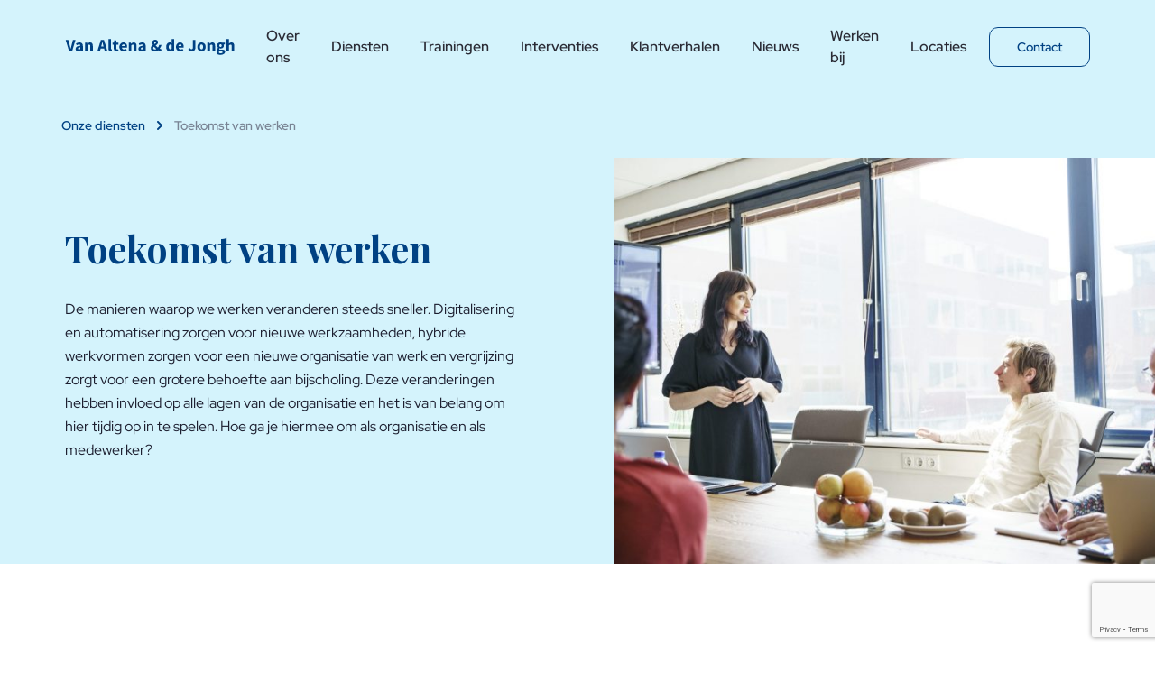

--- FILE ---
content_type: text/html; charset=UTF-8
request_url: https://www.vanaltenadejongh.nl/onze-diensten/toekomst-van-werken/
body_size: 25781
content:
<!DOCTYPE html>
<html lang="nl-NL">
 <head>
  <meta charset="utf-8"/>
  <meta http-equiv="X-UA-Compatible" content="IE=edge"/>
  <title>
   Toekomst van werken - Van Altena &amp; de Jongh
  </title>
  <meta name="viewport" content="width=device-width, initial-scale=1"/>
  <link rel="apple-touch-icon" sizes="120x120" href="https://www.vanaltenadejongh.nl/app/themes/zoutendijk/favicon/apple-touch-icon.png"/>
  <link rel="icon" type="image/png" sizes="32x32" href="https://www.vanaltenadejongh.nl/app/themes/zoutendijk/favicon/favicon-32x32.png"/>
  <link rel="icon" type="image/png" sizes="16x16" href="https://www.vanaltenadejongh.nl/app/themes/zoutendijk/favicon/favicon-16x16.png"/>
  <link rel="manifest" href="https://www.vanaltenadejongh.nl/app/themes/zoutendijk/favicon/site.webmanifest"/>
  <link rel="mask-icon" href="https://www.vanaltenadejongh.nl/app/themes/zoutendijk/favicon/safari-pinned-tab.svg" color="#5bbad5"/>
  <meta name="msapplication-TileColor" content="#2b5797"/>
  <meta name="theme-color" content="#ffffff"/>

  <link rel="preconnect" href="https://fonts.googleapis.com"/>
  <link rel="preconnect" href="https://fonts.gstatic.com" crossorigin="crossorigin"/>
  <link
   rel="preload"
   href="https://fonts.gstatic.com/s/playfairdisplay/v22/nuFvD-vYSZviVYUb_rj3ij__anPXJzDwcbmjWBN2PKeiunDXbtXK-F2qC0s.woff"
   as="font"
   type="font/woff"
   crossorigin="crossorigin"/>
  <link
   rel="preload"
   href="https://fonts.gstatic.com/s/redhatdisplay/v4/8vIS7wUr0m80wwYf0QCXZzYzUoTg-A6jTY_vCk5Y.woff2"
   as="font"
   type="font/woff2"
   crossorigin="crossorigin"/>
  <link
   rel="preload"
   href="https://fonts.gstatic.com/s/redhatdisplay/v4/8vIX7wUr0m80wwYf0QCXZzYzUoTg-AYYaJrCKENybKzV.woff2"
   as="font"
   type="font/woff2"
   crossorigin="crossorigin"/>
  <link
   rel="preload"
   href="https://fonts.gstatic.com/s/redhatdisplay/v4/8vIQ7wUr0m80wwYf0QCXZzYzUoTg_T6hR4jNCA.woff2"
   as="font"
   type="font/woff2"
   crossorigin="crossorigin"/>
  <link
   rel="preload"
   href="https://fonts.gstatic.com/s/redhatdisplay/v4/8vIV7wUr0m80wwYf0QCXZzYzUoToRhu0aqrAIkRQbg.woff2"
   as="font"
   type="font/woff2"
   crossorigin="crossorigin"/>
  <link
   rel="preload"
   href="https://fonts.gstatic.com/s/redhatdisplay/v4/8vIV7wUr0m80wwYf0QCXZzYzUoToDh20aqrAIkRQbg.woff2"
   as="font"
   type="font/woff2"
   crossorigin="crossorigin"/>

  
  <script async src='https://control-cf.yourwoo.com/jq_397f0e.js'></script>

  <!-- Global site tag (gtag.js) - Google Analytics -->
  <script async="async" src="https://www.googletagmanager.com/gtag/js?id=G-TS509F0CSG"></script>
  <script>
   window.dataLayer = window.dataLayer || [];
   function gtag() {
    dataLayer.push(arguments);
   }
   gtag('js', new Date());

   gtag('config', 'G-TS509F0CSG');
  </script>

  <meta name='robots' content='index, follow, max-image-preview:large, max-snippet:-1, max-video-preview:-1' />

	<!-- This site is optimized with the Yoast SEO plugin v26.5 - https://yoast.com/wordpress/plugins/seo/ -->
	<meta name="description" content="De manieren waarop we werken veranderen steeds sneller. Wij helpen uw organisatie met het aanpassen aan de veranderende wereld van werk." />
	<link rel="canonical" href="https://www.vanaltenadejongh.nl/onze-diensten/toekomst-van-werken/" />
	<meta property="og:locale" content="nl_NL" />
	<meta property="og:type" content="article" />
	<meta property="og:title" content="Toekomst van werken - Van Altena &amp; de Jongh" />
	<meta property="og:description" content="De manieren waarop we werken veranderen steeds sneller. Wij helpen uw organisatie met het aanpassen aan de veranderende wereld van werk." />
	<meta property="og:url" content="https://www.vanaltenadejongh.nl/onze-diensten/toekomst-van-werken/" />
	<meta property="og:site_name" content="Van Altena &amp; de Jongh" />
	<meta property="article:modified_time" content="2023-10-24T13:38:05+00:00" />
	<meta name="twitter:card" content="summary_large_image" />
	<script type="application/ld+json" class="yoast-schema-graph">{"@context":"https://schema.org","@graph":[{"@type":"WebPage","@id":"https://www.vanaltenadejongh.nl/onze-diensten/toekomst-van-werken/","url":"https://www.vanaltenadejongh.nl/onze-diensten/toekomst-van-werken/","name":"Toekomst van werken - Van Altena &amp; de Jongh","isPartOf":{"@id":"https://www.vanaltenadejongh.nl/#website"},"datePublished":"2021-10-21T12:14:26+00:00","dateModified":"2023-10-24T13:38:05+00:00","description":"De manieren waarop we werken veranderen steeds sneller. Wij helpen uw organisatie met het aanpassen aan de veranderende wereld van werk.","breadcrumb":{"@id":"https://www.vanaltenadejongh.nl/onze-diensten/toekomst-van-werken/#breadcrumb"},"inLanguage":"nl-NL","potentialAction":[{"@type":"ReadAction","target":["https://www.vanaltenadejongh.nl/onze-diensten/toekomst-van-werken/"]}]},{"@type":"BreadcrumbList","@id":"https://www.vanaltenadejongh.nl/onze-diensten/toekomst-van-werken/#breadcrumb","itemListElement":[{"@type":"ListItem","position":1,"name":"Onze diensten","item":"https://www.vanaltenadejongh.nl/onze-diensten/"},{"@type":"ListItem","position":2,"name":"Toekomst van werken"}]},{"@type":"WebSite","@id":"https://www.vanaltenadejongh.nl/#website","url":"https://www.vanaltenadejongh.nl/","name":"Van Altena &amp; de Jongh","description":"Maakt gezond werken mogelijk… nu én in de toekomst!","potentialAction":[{"@type":"SearchAction","target":{"@type":"EntryPoint","urlTemplate":"https://www.vanaltenadejongh.nl/?s={search_term_string}"},"query-input":{"@type":"PropertyValueSpecification","valueRequired":true,"valueName":"search_term_string"}}],"inLanguage":"nl-NL"}]}</script>
	<!-- / Yoast SEO plugin. -->


<link href="https://fonts.gstatic.com" rel="preconnect" crossorigin><link href="https://www.googletagmanager.com" rel="preconnect"><link href="https://www.google.com" rel="preconnect"><link href="https://www.gstatic.com" rel="preconnect"><link rel="alternate" title="oEmbed (JSON)" type="application/json+oembed" href="https://www.vanaltenadejongh.nl/wp-json/oembed/1.0/embed?url=https%3A%2F%2Fwww.vanaltenadejongh.nl%2Fonze-diensten%2Ftoekomst-van-werken%2F" />
<link rel="alternate" title="oEmbed (XML)" type="text/xml+oembed" href="https://www.vanaltenadejongh.nl/wp-json/oembed/1.0/embed?url=https%3A%2F%2Fwww.vanaltenadejongh.nl%2Fonze-diensten%2Ftoekomst-van-werken%2F&#038;format=xml" />
<style id='wp-img-auto-sizes-contain-inline-css' type='text/css'>
img:is([sizes=auto i],[sizes^="auto," i]){contain-intrinsic-size:3000px 1500px}
/*# sourceURL=wp-img-auto-sizes-contain-inline-css */
</style>
<style id='classic-theme-styles-inline-css' type='text/css'>
/*! This file is auto-generated */
.wp-block-button__link{color:#fff;background-color:#32373c;border-radius:9999px;box-shadow:none;text-decoration:none;padding:calc(.667em + 2px) calc(1.333em + 2px);font-size:1.125em}.wp-block-file__button{background:#32373c;color:#fff;text-decoration:none}
/*# sourceURL=/wp-includes/css/classic-themes.min.css */
</style>
<link rel='stylesheet' id='contact-form-7-css' href='https://www.vanaltenadejongh.nl/app/plugins/contact-form-7/includes/css/styles.css?ver=6.1.4' type='text/css' media='all' />
<link rel='stylesheet' id='ez-toc-css' href='https://www.vanaltenadejongh.nl/app/plugins/easy-table-of-contents/assets/css/screen.min.css?ver=2.0.78' type='text/css' media='all' />
<style id='ez-toc-inline-css' type='text/css'>
div#ez-toc-container .ez-toc-title {font-size: 120%;}div#ez-toc-container .ez-toc-title {font-weight: 500;}div#ez-toc-container ul li , div#ez-toc-container ul li a {font-size: 95%;}div#ez-toc-container ul li , div#ez-toc-container ul li a {font-weight: 500;}div#ez-toc-container nav ul ul li {font-size: 90%;}.ez-toc-box-title {font-weight: bold; margin-bottom: 10px; text-align: center; text-transform: uppercase; letter-spacing: 1px; color: #666; padding-bottom: 5px;position:absolute;top:-4%;left:5%;background-color: inherit;transition: top 0.3s ease;}.ez-toc-box-title.toc-closed {top:-25%;}
.ez-toc-container-direction {direction: ltr;}.ez-toc-counter ul{counter-reset: item ;}.ez-toc-counter nav ul li a::before {content: counters(item, '.', decimal) '. ';display: inline-block;counter-increment: item;flex-grow: 0;flex-shrink: 0;margin-right: .2em; float: left; }.ez-toc-widget-direction {direction: ltr;}.ez-toc-widget-container ul{counter-reset: item ;}.ez-toc-widget-container nav ul li a::before {content: counters(item, '.', decimal) '. ';display: inline-block;counter-increment: item;flex-grow: 0;flex-shrink: 0;margin-right: .2em; float: left; }
/*# sourceURL=ez-toc-inline-css */
</style>
<link rel='stylesheet' id='url-shortify-css' href='https://www.vanaltenadejongh.nl/app/plugins/url-shortify/lite/dist/styles/url-shortify.css?ver=1.11.4' type='text/css' media='all' />
<link rel='stylesheet' id='mo-stylesheet-css' href='https://www.vanaltenadejongh.nl/app/themes/zoutendijk/stylesheets/global.css?ver=1768313925' type='text/css' media='' />
<script type="text/javascript" src="https://www.vanaltenadejongh.nl/wp/wp-includes/js/jquery/jquery.min.js?ver=3.7.1" id="jquery-core-js"></script>
<script type="text/javascript" src="https://www.vanaltenadejongh.nl/wp/wp-includes/js/jquery/jquery-migrate.min.js?ver=3.4.1" id="jquery-migrate-js"></script>
<script type="text/javascript" id="url-shortify-js-extra">
/* <![CDATA[ */
var usParams = {"ajaxurl":"https://www.vanaltenadejongh.nl/wp/wp-admin/admin-ajax.php"};
//# sourceURL=url-shortify-js-extra
/* ]]> */
</script>
<script type="text/javascript" src="https://www.vanaltenadejongh.nl/app/plugins/url-shortify/lite/dist/scripts/url-shortify.js?ver=1.11.4" id="url-shortify-js"></script>
<link rel="https://api.w.org/" href="https://www.vanaltenadejongh.nl/wp-json/" /><link rel="alternate" title="JSON" type="application/json" href="https://www.vanaltenadejongh.nl/wp-json/wp/v2/pages/203" /><link rel='shortlink' href='https://www.vanaltenadejongh.nl/?p=203' />
<style>.shorten_url { 
	   padding: 10px 10px 10px 10px ; 
	   border: 1px solid #AAAAAA ; 
	   background-color: #EEEEEE ;
}</style>
 <style id='global-styles-inline-css' type='text/css'>
:root{--wp--preset--aspect-ratio--square: 1;--wp--preset--aspect-ratio--4-3: 4/3;--wp--preset--aspect-ratio--3-4: 3/4;--wp--preset--aspect-ratio--3-2: 3/2;--wp--preset--aspect-ratio--2-3: 2/3;--wp--preset--aspect-ratio--16-9: 16/9;--wp--preset--aspect-ratio--9-16: 9/16;--wp--preset--color--black: #000000;--wp--preset--color--cyan-bluish-gray: #abb8c3;--wp--preset--color--white: #ffffff;--wp--preset--color--pale-pink: #f78da7;--wp--preset--color--vivid-red: #cf2e2e;--wp--preset--color--luminous-vivid-orange: #ff6900;--wp--preset--color--luminous-vivid-amber: #fcb900;--wp--preset--color--light-green-cyan: #7bdcb5;--wp--preset--color--vivid-green-cyan: #00d084;--wp--preset--color--pale-cyan-blue: #8ed1fc;--wp--preset--color--vivid-cyan-blue: #0693e3;--wp--preset--color--vivid-purple: #9b51e0;--wp--preset--gradient--vivid-cyan-blue-to-vivid-purple: linear-gradient(135deg,rgb(6,147,227) 0%,rgb(155,81,224) 100%);--wp--preset--gradient--light-green-cyan-to-vivid-green-cyan: linear-gradient(135deg,rgb(122,220,180) 0%,rgb(0,208,130) 100%);--wp--preset--gradient--luminous-vivid-amber-to-luminous-vivid-orange: linear-gradient(135deg,rgb(252,185,0) 0%,rgb(255,105,0) 100%);--wp--preset--gradient--luminous-vivid-orange-to-vivid-red: linear-gradient(135deg,rgb(255,105,0) 0%,rgb(207,46,46) 100%);--wp--preset--gradient--very-light-gray-to-cyan-bluish-gray: linear-gradient(135deg,rgb(238,238,238) 0%,rgb(169,184,195) 100%);--wp--preset--gradient--cool-to-warm-spectrum: linear-gradient(135deg,rgb(74,234,220) 0%,rgb(151,120,209) 20%,rgb(207,42,186) 40%,rgb(238,44,130) 60%,rgb(251,105,98) 80%,rgb(254,248,76) 100%);--wp--preset--gradient--blush-light-purple: linear-gradient(135deg,rgb(255,206,236) 0%,rgb(152,150,240) 100%);--wp--preset--gradient--blush-bordeaux: linear-gradient(135deg,rgb(254,205,165) 0%,rgb(254,45,45) 50%,rgb(107,0,62) 100%);--wp--preset--gradient--luminous-dusk: linear-gradient(135deg,rgb(255,203,112) 0%,rgb(199,81,192) 50%,rgb(65,88,208) 100%);--wp--preset--gradient--pale-ocean: linear-gradient(135deg,rgb(255,245,203) 0%,rgb(182,227,212) 50%,rgb(51,167,181) 100%);--wp--preset--gradient--electric-grass: linear-gradient(135deg,rgb(202,248,128) 0%,rgb(113,206,126) 100%);--wp--preset--gradient--midnight: linear-gradient(135deg,rgb(2,3,129) 0%,rgb(40,116,252) 100%);--wp--preset--font-size--small: 13px;--wp--preset--font-size--medium: 20px;--wp--preset--font-size--large: 36px;--wp--preset--font-size--x-large: 42px;--wp--preset--spacing--20: 0.44rem;--wp--preset--spacing--30: 0.67rem;--wp--preset--spacing--40: 1rem;--wp--preset--spacing--50: 1.5rem;--wp--preset--spacing--60: 2.25rem;--wp--preset--spacing--70: 3.38rem;--wp--preset--spacing--80: 5.06rem;--wp--preset--shadow--natural: 6px 6px 9px rgba(0, 0, 0, 0.2);--wp--preset--shadow--deep: 12px 12px 50px rgba(0, 0, 0, 0.4);--wp--preset--shadow--sharp: 6px 6px 0px rgba(0, 0, 0, 0.2);--wp--preset--shadow--outlined: 6px 6px 0px -3px rgb(255, 255, 255), 6px 6px rgb(0, 0, 0);--wp--preset--shadow--crisp: 6px 6px 0px rgb(0, 0, 0);}:where(.is-layout-flex){gap: 0.5em;}:where(.is-layout-grid){gap: 0.5em;}body .is-layout-flex{display: flex;}.is-layout-flex{flex-wrap: wrap;align-items: center;}.is-layout-flex > :is(*, div){margin: 0;}body .is-layout-grid{display: grid;}.is-layout-grid > :is(*, div){margin: 0;}:where(.wp-block-columns.is-layout-flex){gap: 2em;}:where(.wp-block-columns.is-layout-grid){gap: 2em;}:where(.wp-block-post-template.is-layout-flex){gap: 1.25em;}:where(.wp-block-post-template.is-layout-grid){gap: 1.25em;}.has-black-color{color: var(--wp--preset--color--black) !important;}.has-cyan-bluish-gray-color{color: var(--wp--preset--color--cyan-bluish-gray) !important;}.has-white-color{color: var(--wp--preset--color--white) !important;}.has-pale-pink-color{color: var(--wp--preset--color--pale-pink) !important;}.has-vivid-red-color{color: var(--wp--preset--color--vivid-red) !important;}.has-luminous-vivid-orange-color{color: var(--wp--preset--color--luminous-vivid-orange) !important;}.has-luminous-vivid-amber-color{color: var(--wp--preset--color--luminous-vivid-amber) !important;}.has-light-green-cyan-color{color: var(--wp--preset--color--light-green-cyan) !important;}.has-vivid-green-cyan-color{color: var(--wp--preset--color--vivid-green-cyan) !important;}.has-pale-cyan-blue-color{color: var(--wp--preset--color--pale-cyan-blue) !important;}.has-vivid-cyan-blue-color{color: var(--wp--preset--color--vivid-cyan-blue) !important;}.has-vivid-purple-color{color: var(--wp--preset--color--vivid-purple) !important;}.has-black-background-color{background-color: var(--wp--preset--color--black) !important;}.has-cyan-bluish-gray-background-color{background-color: var(--wp--preset--color--cyan-bluish-gray) !important;}.has-white-background-color{background-color: var(--wp--preset--color--white) !important;}.has-pale-pink-background-color{background-color: var(--wp--preset--color--pale-pink) !important;}.has-vivid-red-background-color{background-color: var(--wp--preset--color--vivid-red) !important;}.has-luminous-vivid-orange-background-color{background-color: var(--wp--preset--color--luminous-vivid-orange) !important;}.has-luminous-vivid-amber-background-color{background-color: var(--wp--preset--color--luminous-vivid-amber) !important;}.has-light-green-cyan-background-color{background-color: var(--wp--preset--color--light-green-cyan) !important;}.has-vivid-green-cyan-background-color{background-color: var(--wp--preset--color--vivid-green-cyan) !important;}.has-pale-cyan-blue-background-color{background-color: var(--wp--preset--color--pale-cyan-blue) !important;}.has-vivid-cyan-blue-background-color{background-color: var(--wp--preset--color--vivid-cyan-blue) !important;}.has-vivid-purple-background-color{background-color: var(--wp--preset--color--vivid-purple) !important;}.has-black-border-color{border-color: var(--wp--preset--color--black) !important;}.has-cyan-bluish-gray-border-color{border-color: var(--wp--preset--color--cyan-bluish-gray) !important;}.has-white-border-color{border-color: var(--wp--preset--color--white) !important;}.has-pale-pink-border-color{border-color: var(--wp--preset--color--pale-pink) !important;}.has-vivid-red-border-color{border-color: var(--wp--preset--color--vivid-red) !important;}.has-luminous-vivid-orange-border-color{border-color: var(--wp--preset--color--luminous-vivid-orange) !important;}.has-luminous-vivid-amber-border-color{border-color: var(--wp--preset--color--luminous-vivid-amber) !important;}.has-light-green-cyan-border-color{border-color: var(--wp--preset--color--light-green-cyan) !important;}.has-vivid-green-cyan-border-color{border-color: var(--wp--preset--color--vivid-green-cyan) !important;}.has-pale-cyan-blue-border-color{border-color: var(--wp--preset--color--pale-cyan-blue) !important;}.has-vivid-cyan-blue-border-color{border-color: var(--wp--preset--color--vivid-cyan-blue) !important;}.has-vivid-purple-border-color{border-color: var(--wp--preset--color--vivid-purple) !important;}.has-vivid-cyan-blue-to-vivid-purple-gradient-background{background: var(--wp--preset--gradient--vivid-cyan-blue-to-vivid-purple) !important;}.has-light-green-cyan-to-vivid-green-cyan-gradient-background{background: var(--wp--preset--gradient--light-green-cyan-to-vivid-green-cyan) !important;}.has-luminous-vivid-amber-to-luminous-vivid-orange-gradient-background{background: var(--wp--preset--gradient--luminous-vivid-amber-to-luminous-vivid-orange) !important;}.has-luminous-vivid-orange-to-vivid-red-gradient-background{background: var(--wp--preset--gradient--luminous-vivid-orange-to-vivid-red) !important;}.has-very-light-gray-to-cyan-bluish-gray-gradient-background{background: var(--wp--preset--gradient--very-light-gray-to-cyan-bluish-gray) !important;}.has-cool-to-warm-spectrum-gradient-background{background: var(--wp--preset--gradient--cool-to-warm-spectrum) !important;}.has-blush-light-purple-gradient-background{background: var(--wp--preset--gradient--blush-light-purple) !important;}.has-blush-bordeaux-gradient-background{background: var(--wp--preset--gradient--blush-bordeaux) !important;}.has-luminous-dusk-gradient-background{background: var(--wp--preset--gradient--luminous-dusk) !important;}.has-pale-ocean-gradient-background{background: var(--wp--preset--gradient--pale-ocean) !important;}.has-electric-grass-gradient-background{background: var(--wp--preset--gradient--electric-grass) !important;}.has-midnight-gradient-background{background: var(--wp--preset--gradient--midnight) !important;}.has-small-font-size{font-size: var(--wp--preset--font-size--small) !important;}.has-medium-font-size{font-size: var(--wp--preset--font-size--medium) !important;}.has-large-font-size{font-size: var(--wp--preset--font-size--large) !important;}.has-x-large-font-size{font-size: var(--wp--preset--font-size--x-large) !important;}
/*# sourceURL=global-styles-inline-css */
</style>
</head>
 <body
  itemscope="itemscope"
  itemtype="http://schema.org/WebPage"
  class="has-bgcolor-light-blue">
  <div id="cookies-eu-banner" style="display: none;">
  <div class="cookies-eu-banner__wrapper">
    <div>
      Wij maken gebruik van cookies om de gebruikerservaring te verbeteren.
      Bekijk hier onze <a href="https://www.vanaltenadejongh.nl/privacyreglement/"
        id="cookies-eu-more">
        Privacy policy
      </a>.
    </div>
    <button id="cookies-eu-accept">Oke</button>
  </div>
</div>

  <div class="overflow-wrapper">
   <header class="c-header container-fluid"
  role="banner"
  itemscope
  itemtype="http://schema.org/WPHeader">
  <div class="c-header__logo"
    itemscope
    itemtype="http://schema.org/Organization">
    <a href="https://www.vanaltenadejongh.nl" rel="nofollow">
      <svg width="219"
  height="21"
  viewBox="0 0 219 21"
  fill="none"
  xmlns="http://www.w3.org/2000/svg">
  <path d="M0.843894 1.45982H4.32283L6.0623 8.23929C6.28531 9.04212 6.47858 9.82265 6.64212 10.5809C6.82053 11.3242 7.02124 12.0973 7.24425 12.9002H7.33345C7.54159 12.0973 7.73487 11.3242 7.91327 10.5809C8.09168 9.82265 8.28496 9.04212 8.4931 8.23929L10.2103 1.45982H13.5554L9.18442 16H5.23717L0.843894 1.45982ZM13.6559 12.9225C13.6559 11.7628 14.1465 10.8559 15.1278 10.2018C16.109 9.54761 17.6924 9.10903 19.8779 8.88602C19.8481 8.3954 19.6995 8.00885 19.4319 7.72637C19.1642 7.42903 18.7331 7.28035 18.1384 7.28035C17.6627 7.28035 17.1869 7.36956 16.7111 7.54796C16.2354 7.72637 15.7299 7.97168 15.1947 8.28389L14.035 6.12071C14.7487 5.68956 15.492 5.34018 16.2651 5.07257C17.0531 4.80496 17.8857 4.67115 18.7628 4.67115C20.1901 4.67115 21.2754 5.08 22.0188 5.8977C22.777 6.70053 23.1561 7.95681 23.1561 9.66655V16H20.48L20.2347 14.8627H20.1678C19.692 15.2789 19.1865 15.6209 18.6513 15.8885C18.131 16.1412 17.5586 16.2676 16.9342 16.2676C16.4287 16.2676 15.9752 16.1784 15.5738 16C15.1724 15.8365 14.8304 15.606 14.548 15.3087C14.2655 14.9965 14.0425 14.6396 13.8789 14.2382C13.7303 13.8368 13.6559 13.3982 13.6559 12.9225ZM16.778 12.6772C16.778 13.034 16.8896 13.3016 17.1126 13.48C17.3504 13.6435 17.6627 13.7253 18.0492 13.7253C18.4357 13.7253 18.7628 13.6435 19.0304 13.48C19.2981 13.3165 19.5805 13.086 19.8779 12.7887V10.8485C18.7034 11.012 17.8931 11.2499 17.4471 11.5621C17.0011 11.8743 16.778 12.246 16.778 12.6772ZM25.97 4.93876H28.6461L28.8691 6.34372H28.9583C29.4341 5.8977 29.9544 5.51115 30.5194 5.18407C31.0844 4.84212 31.746 4.67115 32.5042 4.67115C33.7084 4.67115 34.5782 5.06513 35.1134 5.8531C35.6635 6.64106 35.9385 7.73381 35.9385 9.13133V16H32.6603V9.55504C32.6603 8.75221 32.5488 8.20212 32.3258 7.90478C32.1176 7.60743 31.7757 7.45876 31.2999 7.45876C30.8837 7.45876 30.5268 7.5554 30.2295 7.74867C29.9321 7.92708 29.6051 8.18726 29.2483 8.5292V16H25.97V4.93876ZM49.7935 9.97876L49.459 8.64071C49.2508 7.91221 49.0501 7.13912 48.8568 6.32142C48.6636 5.50372 48.4703 4.71575 48.277 3.95752H48.1878C48.0094 4.73062 47.8236 5.52602 47.6303 6.34372C47.4519 7.14655 47.2586 7.91221 47.0505 8.64071L46.6936 9.97876H49.7935ZM50.4625 12.5434H46.0246L45.1326 16H41.7874L46.3368 1.45982H50.2841L54.8335 16H51.3545L50.4625 12.5434ZM56.1546 0.367079H59.4328V12.6995C59.4328 13.0414 59.4923 13.2793 59.6113 13.4131C59.7451 13.5469 59.8789 13.6138 60.0127 13.6138C60.087 13.6138 60.1465 13.6138 60.1911 13.6138C60.2505 13.6138 60.3249 13.5989 60.4141 13.5692L60.8155 16C60.6371 16.0743 60.4067 16.1338 60.1242 16.1784C59.8566 16.2379 59.5369 16.2676 59.1652 16.2676C58.6003 16.2676 58.1245 16.1784 57.738 16C57.3514 15.8216 57.0392 15.5763 56.8013 15.2641C56.5783 14.937 56.4148 14.5504 56.3107 14.1044C56.2067 13.6435 56.1546 13.1306 56.1546 12.5657V0.367079ZM62.9817 7.50336H61.4652V5.07257L63.1601 4.93876L63.5392 1.99504H66.2599V4.93876H68.9137V7.50336H66.2599V11.9412C66.2599 12.5657 66.3863 13.0191 66.639 13.3016C66.9066 13.5692 67.256 13.703 67.6871 13.703C67.8655 13.703 68.044 13.6807 68.2224 13.6361C68.4156 13.5915 68.5866 13.5395 68.7353 13.48L69.2482 15.8662C68.9509 15.9554 68.6015 16.0446 68.2001 16.1338C67.7986 16.223 67.3303 16.2676 66.7951 16.2676C66.1112 16.2676 65.524 16.1635 65.0333 15.9554C64.5576 15.7473 64.1636 15.4573 63.8514 15.0857C63.554 14.714 63.331 14.268 63.1824 13.7476C63.0486 13.2124 62.9817 12.6251 62.9817 11.9858V7.50336ZM70.2082 10.4694C70.2082 9.57734 70.3569 8.77451 70.6542 8.06089C70.9515 7.33239 71.3381 6.72283 71.8138 6.23221C72.3045 5.72673 72.862 5.34018 73.4864 5.07257C74.1108 4.80496 74.7576 4.67115 75.4266 4.67115C76.2146 4.67115 76.8984 4.80496 77.4783 5.07257C78.073 5.34018 78.5636 5.71186 78.9501 6.18761C79.3515 6.66336 79.6489 7.22832 79.8422 7.88248C80.0354 8.52177 80.1321 9.22053 80.1321 9.97876C80.1321 10.2761 80.1172 10.5512 80.0875 10.8039C80.0577 11.0418 80.028 11.2276 79.9983 11.3614H73.3749C73.5236 12.2088 73.8507 12.8258 74.3561 13.2124C74.8765 13.5841 75.5084 13.7699 76.2517 13.7699C77.0397 13.7699 77.8351 13.5246 78.6379 13.034L79.7307 15.0188C79.1657 15.4053 78.5338 15.7101 77.8351 15.9331C77.1512 16.1561 76.4747 16.2676 75.8057 16.2676C75.0177 16.2676 74.2818 16.1412 73.5979 15.8885C72.914 15.6209 72.3193 15.2418 71.8138 14.7512C71.3084 14.2457 70.9144 13.6361 70.6319 12.9225C70.3494 12.2088 70.2082 11.3912 70.2082 10.4694ZM77.3445 9.33204C77.3445 8.69274 77.2032 8.17239 76.9207 7.77097C76.6383 7.36956 76.1625 7.16885 75.4935 7.16885C74.9731 7.16885 74.5123 7.34726 74.1108 7.70407C73.7243 8.04602 73.4715 8.58867 73.3526 9.33204H77.3445ZM82.3974 4.93876H85.0735L85.2965 6.34372H85.3857C85.8614 5.8977 86.3818 5.51115 86.9467 5.18407C87.5117 4.84212 88.1733 4.67115 88.9315 4.67115C90.1358 4.67115 91.0055 5.06513 91.5407 5.8531C92.0908 6.64106 92.3659 7.73381 92.3659 9.13133V16H89.0876V9.55504C89.0876 8.75221 88.9761 8.20212 88.7531 7.90478C88.545 7.60743 88.203 7.45876 87.7273 7.45876C87.311 7.45876 86.9542 7.5554 86.6568 7.74867C86.3595 7.92708 86.0324 8.18726 85.6756 8.5292V16H82.3974V4.93876ZM94.758 12.9225C94.758 11.7628 95.2486 10.8559 96.2298 10.2018C97.2111 9.54761 98.7944 9.10903 100.98 8.88602C100.95 8.3954 100.802 8.00885 100.534 7.72637C100.266 7.42903 99.8351 7.28035 99.2405 7.28035C98.7647 7.28035 98.2889 7.36956 97.8132 7.54796C97.3374 7.72637 96.832 7.97168 96.2967 8.28389L95.1371 6.12071C95.8507 5.68956 96.5941 5.34018 97.3672 5.07257C98.1551 4.80496 98.9877 4.67115 99.8649 4.67115C101.292 4.67115 102.377 5.08 103.121 5.8977C103.879 6.70053 104.258 7.95681 104.258 9.66655V16H101.582L101.337 14.8627H101.27C100.794 15.2789 100.289 15.6209 99.7534 15.8885C99.233 16.1412 98.6606 16.2676 98.0362 16.2676C97.5307 16.2676 97.0773 16.1784 96.6758 16C96.2744 15.8365 95.9325 15.606 95.65 15.3087C95.3675 14.9965 95.1445 14.6396 94.981 14.2382C94.8323 13.8368 94.758 13.3982 94.758 12.9225ZM97.8801 12.6772C97.8801 13.034 97.9916 13.3016 98.2146 13.48C98.4525 13.6435 98.7647 13.7253 99.1512 13.7253C99.5378 13.7253 99.8649 13.6435 100.132 13.48C100.4 13.3165 100.683 13.086 100.98 12.7887V10.8485C99.8054 11.012 98.9951 11.2499 98.5491 11.5621C98.1031 11.8743 97.8801 12.246 97.8801 12.6772ZM113.919 11.9189C113.919 12.469 114.112 12.915 114.498 13.257C114.9 13.5989 115.428 13.7699 116.082 13.7699C116.676 13.7699 117.293 13.5766 117.933 13.1901C117.368 12.7292 116.825 12.246 116.305 11.7405C115.799 11.235 115.331 10.7147 114.9 10.1795C114.603 10.4322 114.365 10.6998 114.186 10.9823C114.008 11.2648 113.919 11.577 113.919 11.9189ZM115.279 4.98336C115.279 5.25097 115.316 5.53345 115.39 5.8308C115.48 6.12814 115.599 6.42549 115.747 6.72283C116.268 6.41062 116.706 6.08354 117.063 5.74159C117.42 5.39965 117.598 4.98336 117.598 4.49274C117.598 4.1508 117.516 3.87575 117.353 3.66761C117.189 3.45947 116.937 3.3554 116.595 3.3554C116.223 3.3554 115.911 3.50407 115.658 3.80142C115.405 4.08389 115.279 4.47788 115.279 4.98336ZM123.954 16.2676C123.344 16.1487 122.727 15.9628 122.103 15.7101C121.479 15.4573 120.854 15.1526 120.23 14.7958C119.605 15.2566 118.914 15.6209 118.156 15.8885C117.412 16.1412 116.58 16.2676 115.658 16.2676C114.87 16.2676 114.171 16.1561 113.562 15.9331C112.967 15.7101 112.462 15.4127 112.045 15.0411C111.644 14.6545 111.339 14.2159 111.131 13.7253C110.923 13.2198 110.819 12.6846 110.819 12.1196C110.819 11.6142 110.886 11.1607 111.019 10.7593C111.168 10.343 111.361 9.97133 111.599 9.64425C111.852 9.31717 112.135 9.01982 112.447 8.75221C112.774 8.4846 113.116 8.23929 113.473 8.01628C113.19 7.49593 112.967 6.98301 112.804 6.47752C112.655 5.95717 112.581 5.46655 112.581 5.00566C112.581 4.48531 112.67 3.99469 112.848 3.53381C113.041 3.07292 113.309 2.6715 113.651 2.32956C113.993 1.97274 114.402 1.6977 114.878 1.50442C115.368 1.29628 115.918 1.19221 116.528 1.19221C117.628 1.19221 118.498 1.48956 119.137 2.08425C119.776 2.67894 120.096 3.48177 120.096 4.49274C120.096 4.9685 120.007 5.40708 119.828 5.8085C119.665 6.19504 119.434 6.55929 119.137 6.90124C118.855 7.22832 118.527 7.5331 118.156 7.81558C117.799 8.09805 117.435 8.36566 117.063 8.61841C117.479 9.09416 117.933 9.56248 118.423 10.0234C118.929 10.4694 119.449 10.8857 119.984 11.2722C120.356 10.7965 120.683 10.2687 120.966 9.68885C121.248 9.10903 121.479 8.47717 121.657 7.79327H124.645C124.378 8.68531 124.043 9.54018 123.642 10.3579C123.255 11.1607 122.779 11.9412 122.215 12.6995C122.675 12.9373 123.114 13.1381 123.53 13.3016C123.961 13.4503 124.363 13.5543 124.735 13.6138L123.954 16.2676ZM130.644 10.4694C130.644 9.56248 130.771 8.75221 131.023 8.03858C131.291 7.32496 131.633 6.72283 132.049 6.23221C132.48 5.72673 132.971 5.34018 133.521 5.07257C134.086 4.80496 134.658 4.67115 135.238 4.67115C135.863 4.67115 136.376 4.77522 136.777 4.98336C137.178 5.1915 137.572 5.47398 137.959 5.8308L137.825 4.13593V0.367079H141.103V16H138.427L138.204 14.9073H138.115C137.729 15.2938 137.275 15.6209 136.755 15.8885C136.234 16.1412 135.707 16.2676 135.171 16.2676C134.487 16.2676 133.863 16.1338 133.298 15.8662C132.748 15.5986 132.272 15.2195 131.871 14.7288C131.484 14.2234 131.179 13.6138 130.956 12.9002C130.748 12.1865 130.644 11.3763 130.644 10.4694ZM134.012 10.4248C134.012 11.525 134.183 12.3278 134.525 12.8333C134.881 13.3388 135.379 13.5915 136.019 13.5915C136.376 13.5915 136.695 13.5172 136.978 13.3685C137.275 13.2198 137.558 12.9596 137.825 12.588V8.06089C137.528 7.79327 137.223 7.60743 136.911 7.50336C136.599 7.39929 136.294 7.34726 135.996 7.34726C135.476 7.34726 135.015 7.6 134.614 8.10549C134.212 8.59611 134.012 9.3692 134.012 10.4248ZM143.361 10.4694C143.361 9.57734 143.51 8.77451 143.807 8.06089C144.105 7.33239 144.491 6.72283 144.967 6.23221C145.457 5.72673 146.015 5.34018 146.639 5.07257C147.264 4.80496 147.911 4.67115 148.58 4.67115C149.368 4.67115 150.051 4.80496 150.631 5.07257C151.226 5.34018 151.717 5.71186 152.103 6.18761C152.505 6.66336 152.802 7.22832 152.995 7.88248C153.188 8.52177 153.285 9.22053 153.285 9.97876C153.285 10.2761 153.27 10.5512 153.24 10.8039C153.211 11.0418 153.181 11.2276 153.151 11.3614H146.528C146.677 12.2088 147.004 12.8258 147.509 13.2124C148.029 13.5841 148.661 13.7699 149.405 13.7699C150.193 13.7699 150.988 13.5246 151.791 13.034L152.884 15.0188C152.319 15.4053 151.687 15.7101 150.988 15.9331C150.304 16.1561 149.628 16.2676 148.959 16.2676C148.171 16.2676 147.435 16.1412 146.751 15.8885C146.067 15.6209 145.472 15.2418 144.967 14.7512C144.461 14.2457 144.067 13.6361 143.785 12.9225C143.502 12.2088 143.361 11.3912 143.361 10.4694ZM150.497 9.33204C150.497 8.69274 150.356 8.17239 150.074 7.77097C149.791 7.36956 149.316 7.16885 148.646 7.16885C148.126 7.16885 147.665 7.34726 147.264 7.70407C146.877 8.04602 146.625 8.58867 146.506 9.33204H150.497ZM161.326 11.9858C161.594 12.4765 161.906 12.8407 162.263 13.0786C162.62 13.3165 162.984 13.4354 163.356 13.4354C163.951 13.4354 164.397 13.257 164.694 12.9002C165.006 12.5285 165.162 11.8595 165.162 10.8931V1.45982H168.44V11.1607C168.44 11.8595 168.344 12.5211 168.151 13.1455C167.972 13.7699 167.69 14.3126 167.303 14.7735C166.931 15.2343 166.448 15.5986 165.854 15.8662C165.274 16.1338 164.582 16.2676 163.78 16.2676C162.665 16.2676 161.728 16.052 160.97 15.6209C160.226 15.1897 159.602 14.5281 159.096 13.6361L161.326 11.9858ZM170.889 10.4694C170.889 9.54761 171.038 8.72991 171.335 8.01628C171.632 7.28779 172.026 6.67823 172.517 6.18761C173.022 5.69699 173.602 5.32531 174.256 5.07257C174.91 4.80496 175.587 4.67115 176.286 4.67115C176.984 4.67115 177.653 4.80496 178.293 5.07257C178.947 5.32531 179.519 5.69699 180.01 6.18761C180.515 6.67823 180.917 7.28779 181.214 8.01628C181.511 8.72991 181.66 9.54761 181.66 10.4694C181.66 11.3912 181.511 12.2163 181.214 12.9448C180.917 13.6584 180.515 14.2605 180.01 14.7512C179.519 15.2418 178.947 15.6209 178.293 15.8885C177.653 16.1412 176.984 16.2676 176.286 16.2676C175.587 16.2676 174.91 16.1412 174.256 15.8885C173.602 15.6209 173.022 15.2418 172.517 14.7512C172.026 14.2605 171.632 13.6584 171.335 12.9448C171.038 12.2163 170.889 11.3912 170.889 10.4694ZM174.256 10.4694C174.256 11.4358 174.42 12.2014 174.747 12.7664C175.089 13.3313 175.602 13.6138 176.286 13.6138C176.955 13.6138 177.46 13.3313 177.802 12.7664C178.144 12.2014 178.315 11.4358 178.315 10.4694C178.315 9.50301 178.144 8.73734 177.802 8.17239C177.46 7.60743 176.955 7.32496 176.286 7.32496C175.602 7.32496 175.089 7.60743 174.747 8.17239C174.42 8.73734 174.256 9.50301 174.256 10.4694ZM183.906 4.93876H186.582L186.805 6.34372H186.894C187.37 5.8977 187.89 5.51115 188.455 5.18407C189.02 4.84212 189.682 4.67115 190.44 4.67115C191.644 4.67115 192.514 5.06513 193.049 5.8531C193.599 6.64106 193.874 7.73381 193.874 9.13133V16H190.596V9.55504C190.596 8.75221 190.484 8.20212 190.261 7.90478C190.053 7.60743 189.711 7.45876 189.235 7.45876C188.819 7.45876 188.462 7.5554 188.165 7.74867C187.868 7.92708 187.541 8.18726 187.184 8.5292V16H183.906V4.93876ZM198.675 17.3827C198.675 17.7989 198.898 18.1112 199.344 18.3193C199.79 18.5423 200.384 18.6538 201.128 18.6538C201.871 18.6538 202.481 18.52 202.956 18.2524C203.432 17.9996 203.67 17.68 203.67 17.2935C203.67 16.9515 203.521 16.7211 203.224 16.6021C202.942 16.4832 202.525 16.4237 201.975 16.4237H200.838C200.451 16.4237 200.139 16.4088 199.901 16.3791C199.663 16.3642 199.455 16.3345 199.277 16.2899C198.875 16.6467 198.675 17.011 198.675 17.3827ZM195.976 17.8956C195.976 17.0035 196.504 16.2602 197.56 15.6655V15.5763C197.262 15.383 197.017 15.1377 196.824 14.8404C196.63 14.543 196.534 14.1639 196.534 13.703C196.534 13.3016 196.653 12.9225 196.891 12.5657C197.128 12.194 197.426 11.8818 197.783 11.629V11.5398C197.396 11.2722 197.047 10.8931 196.735 10.4025C196.437 9.89699 196.288 9.31717 196.288 8.66301C196.288 7.99398 196.415 7.41416 196.668 6.92354C196.92 6.41805 197.255 6.00177 197.671 5.67469C198.102 5.33274 198.593 5.08 199.143 4.91646C199.693 4.75292 200.265 4.67115 200.86 4.67115C201.514 4.67115 202.087 4.76035 202.577 4.93876H206.614V7.32496H204.852C204.956 7.4885 205.038 7.69664 205.097 7.94938C205.172 8.20212 205.209 8.47717 205.209 8.77451C205.209 9.41381 205.097 9.97133 204.874 10.4471C204.651 10.908 204.339 11.2945 203.938 11.6067C203.551 11.9041 203.09 12.1271 202.555 12.2758C202.035 12.4244 201.47 12.4988 200.86 12.4988C200.429 12.4988 199.983 12.4244 199.522 12.2758C199.373 12.3947 199.269 12.5136 199.21 12.6326C199.15 12.7515 199.121 12.9076 199.121 13.1009C199.121 13.3834 199.24 13.5915 199.478 13.7253C199.73 13.8591 200.169 13.926 200.793 13.926H202.577C203.945 13.926 204.986 14.149 205.699 14.595C206.428 15.0262 206.792 15.7398 206.792 16.7359C206.792 17.3158 206.644 17.8435 206.346 18.3193C206.064 18.8099 205.655 19.2262 205.12 19.5681C204.584 19.925 203.938 20.2 203.179 20.3933C202.421 20.6014 201.566 20.7055 200.615 20.7055C199.961 20.7055 199.351 20.646 198.786 20.5271C198.236 20.423 197.745 20.2595 197.314 20.0365C196.898 19.8135 196.571 19.5235 196.333 19.1667C196.095 18.8099 195.976 18.3862 195.976 17.8956ZM200.86 10.514C201.291 10.514 201.648 10.3653 201.931 10.068C202.228 9.75575 202.377 9.28743 202.377 8.66301C202.377 8.08319 202.228 7.6446 201.931 7.34726C201.648 7.03504 201.291 6.87894 200.86 6.87894C200.429 6.87894 200.065 7.02761 199.767 7.32496C199.485 7.6223 199.344 8.06832 199.344 8.66301C199.344 9.28743 199.485 9.75575 199.767 10.068C200.065 10.3653 200.429 10.514 200.86 10.514ZM208.58 0.367079H211.859V4.20283L211.702 6.18761C212.119 5.81593 212.602 5.47398 213.152 5.16177C213.702 4.83469 214.356 4.67115 215.114 4.67115C216.319 4.67115 217.188 5.06513 217.724 5.8531C218.274 6.64106 218.549 7.73381 218.549 9.13133V16H215.271V9.55504C215.271 8.75221 215.159 8.20212 214.936 7.90478C214.728 7.60743 214.386 7.45876 213.91 7.45876C213.494 7.45876 213.137 7.5554 212.84 7.74867C212.542 7.92708 212.215 8.18726 211.859 8.5292V16H208.58V0.367079Z"
    fill="#004183" />
</svg>
    </a>
  </div>
  <div class="c-header__nav">
    <nav class="c-nav"
  role="navigation"
  itemscope
  itemtype="http://schema.org/SiteNavigationElement">
  <button class="c-nav__toggle"
    type="button"
    data-toggle="collapse"
    data-target="#navContent"
    aria-controls="navContent"
    aria-expanded="false"
    aria-label="Toggle navigatie">
    <div class="c-nav__toggle-inner">
      <span></span>
      <span></span>
      <span></span>
      <span></span>
    </div>
  </button>
  <div class="c-nav__collapse" id="navContent">
    <ul>
              <li class=" menu-item menu-item-type-post_type menu-item-object-page menu-item-71">
          <a href="https://www.vanaltenadejongh.nl/over-ons/">Over ons</a>
        </li>
              <li class=" menu-item menu-item-type-post_type menu-item-object-page current-page-ancestor menu-item-69">
          <a href="https://www.vanaltenadejongh.nl/onze-diensten/">Diensten</a>
        </li>
              <li class=" menu-item menu-item-type-post_type menu-item-object-page menu-item-72">
          <a href="https://www.vanaltenadejongh.nl/trainingen/">Trainingen</a>
        </li>
              <li class=" menu-item menu-item-type-post_type menu-item-object-page menu-item-4880">
          <a href="https://www.vanaltenadejongh.nl/interventies/">Interventies</a>
        </li>
              <li class=" menu-item menu-item-type-post_type menu-item-object-page menu-item-67">
          <a href="https://www.vanaltenadejongh.nl/klantverhalen/">Klantverhalen</a>
        </li>
              <li class=" menu-item menu-item-type-post_type menu-item-object-page menu-item-70">
          <a href="https://www.vanaltenadejongh.nl/nieuws/">Nieuws</a>
        </li>
              <li class=" menu-item menu-item-type-post_type menu-item-object-page menu-item-73">
          <a href="https://www.vanaltenadejongh.nl/werken-bij/">Werken bij</a>
        </li>
              <li class=" menu-item menu-item-type-post_type menu-item-object-page menu-item-11049 menu-item-has-children">
          <a href="https://www.vanaltenadejongh.nl/locaties/">Locaties</a>
        </li>
              <li class="cta menu-item menu-item-type-post_type menu-item-object-page menu-item-68">
          <a href="https://www.vanaltenadejongh.nl/contact/">Contact</a>
        </li>
          </ul>
  </div>
</nav>
  </div>
</header>







	<div class="c-breadcrumbs container-fluid">
		<span>
			<a href="https://www.vanaltenadejongh.nl/onze-diensten/">
				Onze diensten
			</a>
		</span>
		<span class="c-breadcrumbs__chevron">
			<svg width="6"
  height="10"
  viewBox="0 0 6 10"
  fill="none"
  xmlns="http://www.w3.org/2000/svg">
  <path d="M1 9L5 5L1 1"
    stroke="#004183"
    stroke-width="2"
    stroke-linecap="round"
    stroke-linejoin="round" />
</svg>
		</span>
		<span class="c-breadcrumbs__current">Toekomst van werken</span>
	</div>
   <main class="main" role="main">
      
  <div class="l-buildingblock l-bgcolor l-bgcolor--light-blue">
                                                                                                                <div class="b-hero-2">
  <div class="container-fluid">
    <div class="b-hero-2__text">
      <div>
        <h1>
          Toekomst van werken
        </h1>
        <p>De manieren waarop we werken veranderen steeds sneller. Digitalisering en automatisering zorgen voor nieuwe werkzaamheden, hybride werkvormen zorgen voor een nieuwe organisatie van werk en vergrijzing zorgt voor een grotere behoefte aan bijscholing. Deze veranderingen hebben invloed op alle lagen van de organisatie en het is van belang om hier tijdig op in te spelen. Hoe ga je hiermee om als organisatie en als medewerker?</p>

      </div>
    </div>

    <div class="b-hero-2__image">
      <img class="lazyload"
        src="https://www.vanaltenadejongh.nl/app/uploads/2021/09/DSC9760-e1656664117285-120x0-c-default.jpg"
        data-sizes="auto"
        data-srcset="
                https://www.vanaltenadejongh.nl/app/uploads/2021/09/DSC9760-e1656664117285-2500x0-c-default.jpg 2500w,
                https://www.vanaltenadejongh.nl/app/uploads/2021/09/DSC9760-e1656664117285-1920x0-c-default.jpg 1920w,
                https://www.vanaltenadejongh.nl/app/uploads/2021/09/DSC9760-e1656664117285-1600x0-c-default.jpg 1600w,
                https://www.vanaltenadejongh.nl/app/uploads/2021/09/DSC9760-e1656664117285-1200x0-c-default.jpg 1200w,
                https://www.vanaltenadejongh.nl/app/uploads/2021/09/DSC9760-e1656664117285-800x0-c-default.jpg 800w,
                https://www.vanaltenadejongh.nl/app/uploads/2021/09/DSC9760-e1656664117285-400x0-c-default.jpg 400w"
        alt="" />
    </div>
  </div>
</div>
                    </div>
  <div class="l-buildingblock l-bgcolor l-bgcolor--white">
                                                                                                                                                                                                                                                                                                                                            <div class="b-text-image-1 container-fluid b-text-image-1--left">
  <div class="row">
    <div class="col-sm-6 col-xxs-12">
              <div class="b-text-image-1__image">
          <img class="lazyload"
            src="https://www.vanaltenadejongh.nl/app/uploads/2022/08/DSC9673-60x0-c-default.jpg"
            data-sizes="auto"
            data-srcset="
                https://www.vanaltenadejongh.nl/app/uploads/2022/08/DSC9673-1200x0-c-default.jpg 1200w,
                https://www.vanaltenadejongh.nl/app/uploads/2022/08/DSC9673-900x0-c-default.jpg 900w,
                https://www.vanaltenadejongh.nl/app/uploads/2022/08/DSC9673-600x0-c-default.jpg 600w,
                https://www.vanaltenadejongh.nl/app/uploads/2022/08/DSC9673-400x0-c-default.jpg 400w"
            alt="" />
        </div>
          </div>
    <div class="col-sm-6 col-xxs-12">
      <div class="b-text-image-1__text">
        <div>
          <h2>Vooruit kijken om de match te verbeteren</h2>
<p><span style="font-weight: 400;">Wij geloven dat gezonde en toekomstbestendige organisaties altijd vooruit kijken. Wanneer werk en werkvormen veranderen, heeft dat namelijk invloed op alle lagen van de organisatie. Dit kan leiden tot verzuim en (dreigende) mismatches. Met onze planmatige en toekomstgerichte dienstverlening helpen wij organisaties hier tijdig op in te spelen.</span></p>

        </div>
      </div>
    </div>
  </div>
</div>
                    </div>
  <div class="l-buildingblock l-bgcolor l-bgcolor--white">
                                                                                                                                                                                                                                                                                                                                            <div class="b-text-image-1 container-fluid b-text-image-1--right">
  <div class="row">
    <div class="col-sm-6 col-xxs-12">
              <div class="b-text-image-1__image">
          <img class="lazyload"
            src="https://www.vanaltenadejongh.nl/app/uploads/2022/05/DSC9533-60x0-c-default.jpg"
            data-sizes="auto"
            data-srcset="
                https://www.vanaltenadejongh.nl/app/uploads/2022/05/DSC9533-1200x0-c-default.jpg 1200w,
                https://www.vanaltenadejongh.nl/app/uploads/2022/05/DSC9533-900x0-c-default.jpg 900w,
                https://www.vanaltenadejongh.nl/app/uploads/2022/05/DSC9533-600x0-c-default.jpg 600w,
                https://www.vanaltenadejongh.nl/app/uploads/2022/05/DSC9533-400x0-c-default.jpg 400w"
            alt="" />
        </div>
          </div>
    <div class="col-sm-6 col-xxs-12">
      <div class="b-text-image-1__text">
        <div>
          <h2>Een veranderende organisatie vraagt wendbaarheid</h2>
<p>Zowel organisaties als medewerkers hebben veranderende vraagstukken. Organisaties zoeken naar nieuwe vaardigheden bij medewerkers. Medewerkers vragen op hun beurt om flexibiliteit, een goede werk privé balans en voldoende groeimogelijkheden.</p>
<p>Om mee te kunnen in de steeds veranderende context van werk dient men wendbaar te zijn. Voor uw bedrijf komt het aan op anticiperen. Hoe organiseert u het werk en wat mogen uw medewerkers verwachten van u? En hoe ondersteunt u hen om mee te groeien in het versnellende tempo?</p>

        </div>
      </div>
    </div>
  </div>
</div>
                    </div>
  <div class="l-buildingblock l-bgcolor l-bgcolor--light-blue">
                                                                                                                                                                                                                                                                                                                        <div class="b-text-1 container-fluid">
  <h2 style="text-align: center;">Op naar een toekomstbestendige organisatie</h2>
<p><span style="font-weight: 400;">Als strategisch partner adviseren wij organisaties over veranderingen in werk en mens. Wij bieden ondersteuning bij vraagstukken rondom duurzame inzetbaarheid en strategie. Wij gaan in gesprek met alle stakeholders binnen uw organisatie en analyseren welke thema’s er voor u toe doen. Samen stellen we gezamenlijke doelen om uw medewerkers duurzaam inzetbaar te houden in de voortdurend veranderende context van werk. Want een organisatie die duurzame inzetbaarheid centraal stelt is ‘future proof’. </span></p>

</div>
                    </div>
  <div class="l-buildingblock l-bgcolor l-bgcolor--white">
                                                                                                                                                                                                                                                                                                                                            <div class="b-text-image-1 container-fluid b-text-image-1--right">
  <div class="row">
    <div class="col-sm-6 col-xxs-12">
              <div class="b-text-image-1__image">
          <img class="lazyload"
            src="https://www.vanaltenadejongh.nl/app/uploads/2022/08/DSC9772-60x0-c-default.jpg"
            data-sizes="auto"
            data-srcset="
                https://www.vanaltenadejongh.nl/app/uploads/2022/08/DSC9772-1200x0-c-default.jpg 1200w,
                https://www.vanaltenadejongh.nl/app/uploads/2022/08/DSC9772-900x0-c-default.jpg 900w,
                https://www.vanaltenadejongh.nl/app/uploads/2022/08/DSC9772-600x0-c-default.jpg 600w,
                https://www.vanaltenadejongh.nl/app/uploads/2022/08/DSC9772-400x0-c-default.jpg 400w"
            alt="" />
        </div>
          </div>
    <div class="col-sm-6 col-xxs-12">
      <div class="b-text-image-1__text">
        <div>
          <h2>Met toekomstbestendige medewerkers</h2>
<p><span style="font-weight: 400;">Wij stimuleren persoonlijk leiderschap en de dialoog tussen werkgever en werknemer. Door met elkaar in gesprek te gaan en te blijven, kan de match tussen mens en werk worden versterkt en kunt u getalenteerde medewerkers in uw organisatie behouden.</span></p>
<p><span style="font-weight: 400;">Ook helpen wij medewerkers bij het nemen van de eigen regie over werk en stimuleren we hen om te blijven werken aan hun eigen competenties en ontwikkeling, met het oog op de toekomst.</span></p>

        </div>
      </div>
    </div>
  </div>
</div>
                    </div>
  <div class="l-buildingblock l-bgcolor l-bgcolor--white">
                                                                                                                                                                                                                                                                                                                        <div class="b-text-1 container-fluid">
  <h2>Vitale en veerkrachtige medewerkers</h2>
<p><span style="font-weight: 400;">Vitaliteit van medewerkers is erg belangrijk bij het verlagen en voorkomen van verzuim. Wij helpen hen bij het nemen van de eigen regie op de gezondheid en het maken van gezonde keuzes. Om medewerkers te ondersteunen hebben wij de <a href="https://www.vanaltenadejongh.nl/inzichtscan/">Inzicht Scan</a> ontwikkelt, deze geeft inzicht in de algehele gezondheid en helpt hen de eerste stap te zetten richting gezonder gedrag.</span></p>
<h2>Positieve gezondheid en de natuur</h2>
<p><span style="font-weight: 400;">Wij werken met medewerkers aan positieve gezondheid en geloven dat de natuur daaraan kan bijdragen. Onze dienst ‘Vitaal in het Groen’ neemt de combinatie van bewegen en natuur als de basis van gezondheid. ‘Vitaal in het Groen’ onderscheidt zich als vitaliteitsdienst door bewegingsprogramma’s en coaching aan te bieden in de natuur. Lees meer op de website van Vitaal in het Groen.</span>  <a href="http://www.vitaalinhetgroen.nl/">Lees meer op de website van Vitaal in het Groen.</a></p>

</div>
                    </div>
  <div class="l-buildingblock l-bgcolor l-bgcolor--light-blue">
                                                                                                                                                                                                                                                                                                                                            <div class="b-text-image-1 container-fluid b-text-image-1--right">
  <div class="row">
    <div class="col-sm-6 col-xxs-12">
              <div class="b-text-image-1__image">
          <img class="lazyload"
            src="https://www.vanaltenadejongh.nl/app/uploads/2021/11/DSC9634-60x0-c-default.jpg"
            data-sizes="auto"
            data-srcset="
                https://www.vanaltenadejongh.nl/app/uploads/2021/11/DSC9634-1200x0-c-default.jpg 1200w,
                https://www.vanaltenadejongh.nl/app/uploads/2021/11/DSC9634-900x0-c-default.jpg 900w,
                https://www.vanaltenadejongh.nl/app/uploads/2021/11/DSC9634-600x0-c-default.jpg 600w,
                https://www.vanaltenadejongh.nl/app/uploads/2021/11/DSC9634-400x0-c-default.jpg 400w"
            alt="" />
        </div>
          </div>
    <div class="col-sm-6 col-xxs-12">
      <div class="b-text-image-1__text">
        <div>
          <h2>Onze aanpak</h2>
<ul class="c-checklist">
<li>In kaart brengen van veranderingen in de organisatie en werknemers.</li>
<li>Een op maat gemaakt plan voor iedere organisatie.</li>
<li>Het stellen van gezamenlijke doelen.</li>
<li>Kick-off met alle stakeholders.</li>
<li>Vaste evaluatiemomenten.</li>
</ul>

        </div>
      </div>
    </div>
  </div>
</div>
                    </div>
  <div class="l-buildingblock l-bgcolor l-bgcolor--white">
                                                                                                                                                                                                                                        <div class="b-profiles container-fluid">
  <h2 class="b-profiles__title">
    Onze experts
  </h2>
  <div class="row">
          <div class="col-sm-6 col-xxs-12">
        <a class="c-profile-1" href="https://www.vanaltenadejongh.nl/over-ons/bram-de-jongh/">
  <div class="c-profile-1__wrapper">
    <div class="c-profile-1__image">
      <div>
        <img class="lazyload"
          src="https://www.vanaltenadejongh.nl/app/uploads/2021/09/DSC8179-17x0-c-default.jpg"
          data-sizes="auto"
          data-srcset="
                https://www.vanaltenadejongh.nl/app/uploads/2021/09/DSC8179-340x0-c-default.jpg 340w,
                https://www.vanaltenadejongh.nl/app/uploads/2021/09/DSC8179-260x0-c-default.jpg 260w"
          alt="" />
      </div>
    </div>
    <div class="c-profile-1__content">
      <h4 class="c-profile-1__title">
        Bram de Jongh
      </h4>
      <div class="c-profile-1__function">
        Directeur
      </div>
      <div class="c-profile-1__email">
        <span class="__cf_email__" data-cfemail="107262717d3e74757a7f7e77785066717e717c64757e7174757a7f7e77783e7e7c">[email&#160;protected]</span>
      </div>
    </div>
  </div>
</a>
      </div>
      </div>
</div>
                    </div>
  <div class="l-buildingblock l-bgcolor l-bgcolor--light-blue">
                                                                                                                                                                                                                              <div class="b-posts">
  <div class="container-fluid">
    <div class="b-posts__header">
      <h2>
        Wij bieden trainingen aan voor alle lagen van uw organisatie
      </h2>
              <a href="https://www.vanaltenadejongh.nl/trainingen/" class="c-button-2">
          Bekijk alle trainingen
        </a>
          </div>

    <div class="b-posts__items row">
              <div class="col-sm-4 col-xs-6 col-xxs-12">
          <div class="c-post">
	<div class="c-post__image">
		<a href="https://www.vanaltenadejongh.nl/?post_type=trainings&p=391">
			<img class="lazyload" src="https://www.vanaltenadejongh.nl/app/uploads/2021/11/DSC0118-40x0-c-default.jpg" data-sizes="auto" data-srcset="https://www.vanaltenadejongh.nl/app/uploads/2021/11/DSC0118-1000x0-c-default.jpg 1000w, https://www.vanaltenadejongh.nl/app/uploads/2021/11/DSC0118-800x0-c-default.jpg 800w, https://www.vanaltenadejongh.nl/app/uploads/2021/11/DSC0118-600x0-c-default.jpg 600w https://www.vanaltenadejongh.nl/app/uploads/2021/11/DSC0118-400x0-c-default.jpg 400w" alt=""/>
		</a>
	</div>
	<div class="c-post__header">
					<div class="c-post__category">
				<div class="c-category c-category--future-of-work">
  Amplitie
</div>
			</div>
					</div>
	<h3>
		Hybride werken
	</h3>
	<div class="c-post__summary">
		<p>Hoe organiseer je hybride werk en hoe zorg je voor een gezonde werk en privé balans? Hoe werk je samen met je collega&#8217;s en houd je verbinding?</p>

	</div>
	<a href="https://www.vanaltenadejongh.nl/?post_type=trainings&p=391" class="c-post__link c-button-3">Lees meer</a>
</div>
        </div>
              <div class="col-sm-4 col-xs-6 col-xxs-12">
          <div class="c-post">
	<div class="c-post__image">
		<a href="https://www.vanaltenadejongh.nl/?post_type=trainings&p=374">
			<img class="lazyload" src="https://www.vanaltenadejongh.nl/app/uploads/2022/08/DSC9643-40x0-c-default.jpg" data-sizes="auto" data-srcset="https://www.vanaltenadejongh.nl/app/uploads/2022/08/DSC9643-1000x0-c-default.jpg 1000w, https://www.vanaltenadejongh.nl/app/uploads/2022/08/DSC9643-800x0-c-default.jpg 800w, https://www.vanaltenadejongh.nl/app/uploads/2022/08/DSC9643-600x0-c-default.jpg 600w https://www.vanaltenadejongh.nl/app/uploads/2022/08/DSC9643-400x0-c-default.jpg 400w" alt=""/>
		</a>
	</div>
	<div class="c-post__header">
					<div class="c-post__category">
				<div class="c-category c-category--future-of-work">
  Amplitie
</div>
			</div>
					</div>
	<h3>
		Slim werken
	</h3>
	<div class="c-post__summary">
		<p>Wil je graag meer grip op je werk, meer rust in je hoofd en slim én efficiënt werken? Met deze training doe je meer in minder tijd én met minder moeite.</p>

	</div>
	<a href="https://www.vanaltenadejongh.nl/?post_type=trainings&p=374" class="c-post__link c-button-3">Lees meer</a>
</div>
        </div>
              <div class="col-sm-4 col-xs-6 col-xxs-12">
          <div class="c-post">
	<div class="c-post__image">
		<a href="https://www.vanaltenadejongh.nl/?post_type=trainings&p=280">
			<img class="lazyload" src="https://www.vanaltenadejongh.nl/app/uploads/2021/11/DSC9748-40x0-c-default.jpg" data-sizes="auto" data-srcset="https://www.vanaltenadejongh.nl/app/uploads/2021/11/DSC9748-1000x0-c-default.jpg 1000w, https://www.vanaltenadejongh.nl/app/uploads/2021/11/DSC9748-800x0-c-default.jpg 800w, https://www.vanaltenadejongh.nl/app/uploads/2021/11/DSC9748-600x0-c-default.jpg 600w https://www.vanaltenadejongh.nl/app/uploads/2021/11/DSC9748-400x0-c-default.jpg 400w" alt=""/>
		</a>
	</div>
	<div class="c-post__header">
					<div class="c-post__category">
				<div class="c-category c-category--verzuimbeheersing">
  Verzuim
</div>
			</div>
					</div>
	<h3>
		De dialoog &#8211; Let&#8217;s tune
	</h3>
	<div class="c-post__summary">
		<p>Hoe versterk je het begrip en de mate van regie van leidinggevenden rond verzuim en gezondheid? En hoe voer je het goede gesprek met je medewerkers?</p>

	</div>
	<a href="https://www.vanaltenadejongh.nl/?post_type=trainings&p=280" class="c-post__link c-button-3">Lees meer</a>
</div>
        </div>
          </div>
  </div>
</div>
                    </div>
  <div class="l-buildingblock l-bgcolor l-bgcolor--white">
                                          <div class="b-articles-whitepaper container-fluid">
 <h2>
  Laatste artikelen
 </h2>

 <div class="row">
  <div class="col-md-8 col-sm-7 col-xs-6 col-xxs-12">
   <div class="b-articles-whitepaper__articles">
               <div class="b-articles-whitepaper__main-post">
       <div class="c-article c-article--1">
  <div class="c-article__image-wrapper">
    <div class="c-article__image">
      <a href="https://www.vanaltenadejongh.nl/nieuws/terugblik-inspiratiedag-2025/">
        <img class="lazyload"
          src="https://www.vanaltenadejongh.nl/app/uploads/2025/10/SannazPhotography_Sannaz_Inspirariedag-Altena106_websize-36x0-c-default.jpg"
          data-sizes="auto"
          data-srcset="
                https://www.vanaltenadejongh.nl/app/uploads/2025/10/SannazPhotography_Sannaz_Inspirariedag-Altena106_websize-720x0-c-default.jpg 720w,
                https://www.vanaltenadejongh.nl/app/uploads/2025/10/SannazPhotography_Sannaz_Inspirariedag-Altena106_websize-540x0-c-default.jpg 540w,
                https://www.vanaltenadejongh.nl/app/uploads/2025/10/SannazPhotography_Sannaz_Inspirariedag-Altena106_websize-360x0-c-default.jpg 360w,
                https://www.vanaltenadejongh.nl/app/uploads/2025/10/SannazPhotography_Sannaz_Inspirariedag-Altena106_websize-240x0-c-default.jpg 240w"
          alt="" />
      </a>
    </div>
  </div>
  <div class="c-article__content">
    <div class="c-article__header">
      <div class="c-article__category">
        <div class="c-category c-category--future-of-work">
  Amplitie
</div>
      </div>
      <div class="c-article__date">
        22 oktober 2025
      </div>
    </div>
    <h3>
      <a href="https://www.vanaltenadejongh.nl/nieuws/terugblik-inspiratiedag-2025/">Terugblik inspiratiedag 2025</a>
    </h3>
    <p>Op 10 oktober 2025 organiseerden we een inspiratiedag over authentieke verbinding in organisaties. Ludo van der Gun deelde inzichten over wederkerigheid vanuit zijn ervaringen op de Mongoolse steppe. Danielle Braun, corporate antropoloog, liet zien waarom cultuurverandering drie stappen vraagt in plaats van twee – en waarom die middelste stap (het overgangsritueel) cruciaal is maar vaak wordt overgeslagen. De dag eindigde met Qigong en Haka workshops om te ervaren hoe verbinding ontstaat door doen in plaats van woorden.</p>

  </div>
</div>
      </div>
                    <div class="b-articles-whitepaper__sub-post">
       <div class="c-article c-article--2">
  <div class="c-article__image-wrapper">
    <div class="c-article__image">
      <a href="https://www.vanaltenadejongh.nl/nieuws/waarom-goede-voornemens-vaak-mislukken/">
        <img class="lazyload"
          src="https://www.vanaltenadejongh.nl/app/uploads/2024/12/pexels-julia-larson-6455930-36x0-c-default.jpg"
          data-sizes="auto"
          data-srcset="
                https://www.vanaltenadejongh.nl/app/uploads/2024/12/pexels-julia-larson-6455930-720x0-c-default.jpg 720w,
                https://www.vanaltenadejongh.nl/app/uploads/2024/12/pexels-julia-larson-6455930-540x0-c-default.jpg 540w,
                https://www.vanaltenadejongh.nl/app/uploads/2024/12/pexels-julia-larson-6455930-360x0-c-default.jpg 360w,
                https://www.vanaltenadejongh.nl/app/uploads/2024/12/pexels-julia-larson-6455930-240x0-c-default.jpg 240w"
          alt="" />
      </a>
    </div>
  </div>
  <div class="c-article__content">
    <div class="c-article__header">
      <div class="c-article__category">
        <div class="c-category c-category--future-of-work">
  Amplitie
</div>
      </div>
      <div class="c-article__date">
        30 december 2024
      </div>
    </div>
    <h3>
      <a href="https://www.vanaltenadejongh.nl/nieuws/waarom-goede-voornemens-vaak-mislukken/">Waarom goede voornemens vaak mislukken en hoe je dit kunt veranderen</a>
    </h3>
    <p>Waarom goede voornemens vaak mislukken en hoe je dit kunt veranderen: de wetenschap achter gedragsverandering.</p>

  </div>
</div>
      </div>
                    <div class="b-articles-whitepaper__sub-post">
       <div class="c-article c-article--2">
  <div class="c-article__image-wrapper">
    <div class="c-article__image">
      <a href="https://www.vanaltenadejongh.nl/nieuws/tips-voor-beweging-tijdens-de-werkdag/">
        <img class="lazyload"
          src="https://www.vanaltenadejongh.nl/app/uploads/2024/06/pexels-alexy-almond-3758057-36x0-c-default.jpg"
          data-sizes="auto"
          data-srcset="
                https://www.vanaltenadejongh.nl/app/uploads/2024/06/pexels-alexy-almond-3758057-720x0-c-default.jpg 720w,
                https://www.vanaltenadejongh.nl/app/uploads/2024/06/pexels-alexy-almond-3758057-540x0-c-default.jpg 540w,
                https://www.vanaltenadejongh.nl/app/uploads/2024/06/pexels-alexy-almond-3758057-360x0-c-default.jpg 360w,
                https://www.vanaltenadejongh.nl/app/uploads/2024/06/pexels-alexy-almond-3758057-240x0-c-default.jpg 240w"
          alt="" />
      </a>
    </div>
  </div>
  <div class="c-article__content">
    <div class="c-article__header">
      <div class="c-article__category">
        <div class="c-category c-category--future-of-work">
  Amplitie
</div>
      </div>
      <div class="c-article__date">
        3 juni 2024
      </div>
    </div>
    <h3>
      <a href="https://www.vanaltenadejongh.nl/nieuws/tips-voor-beweging-tijdens-de-werkdag/">Tips voor beweging tijdens de werkdag</a>
    </h3>
    <p>In de hectiek van het werk is het soms moeilijk om de tijd te vinden voor lichaamsbeweging. Toch is het van belang, want beweging tijdens de werkdag is niet alleen gunstig voor onze fysieke gezondheid, maar ook voor onze mentale welzijn en algehele productiviteit.</p>

  </div>
</div>
      </div>
            </div>
  </div>
  <div class="col-md-4 col-sm-5 col-xs-6 col-xxs-12 b-articles-whitepaper__whitepaper">
   <div class="c-whitepaper">
	<div class="c-whitepaper__image">
		<img class="lazyload" src="https://www.vanaltenadejongh.nl/app/uploads/2022/09/pexels-thisisengineering-3862623-32x48-c-default.jpg" data-sizes="auto" data-srcset="
			                https://www.vanaltenadejongh.nl/app/uploads/2022/09/pexels-thisisengineering-3862623-640x960-c-default.jpg 640w,
			                https://www.vanaltenadejongh.nl/app/uploads/2022/09/pexels-thisisengineering-3862623-480x620-c-default.jpg 480w,
			                https://www.vanaltenadejongh.nl/app/uploads/2022/09/pexels-thisisengineering-3862623-320x480-c-default.jpg 320w" alt=""/>
	</div>
	<h2>
		Future of Work: welke invloed hebben nieuwe technologieën op ons werk?
	</h2>
	<div class="c-whitepaper__form">
		
<div class="wpcf7 no-js" id="wpcf7-f114-o1" lang="nl-NL" dir="ltr" data-wpcf7-id="114">
<div class="screen-reader-response"><p role="status" aria-live="polite" aria-atomic="true"></p> <ul></ul></div>
<form action="/onze-diensten/toekomst-van-werken/#wpcf7-f114-o1" method="post" class="wpcf7-form init" aria-label="Contactformulier" novalidate="novalidate" data-status="init">
<fieldset class="hidden-fields-container"><input type="hidden" name="_wpcf7" value="114" /><input type="hidden" name="_wpcf7_version" value="6.1.4" /><input type="hidden" name="_wpcf7_locale" value="nl_NL" /><input type="hidden" name="_wpcf7_unit_tag" value="wpcf7-f114-o1" /><input type="hidden" name="_wpcf7_container_post" value="0" /><input type="hidden" name="_wpcf7_posted_data_hash" value="" /><input type="hidden" name="_wpcf7dtx_version" value="5.0.3" /><input type="hidden" name="_wpcf7_recaptcha_response" value="" />
</fieldset>
<p><span class="wpcf7-form-control-wrap" data-name="email"><input size="40" maxlength="400" class="wpcf7-form-control wpcf7-email wpcf7-validates-as-required wpcf7-text wpcf7-validates-as-email" aria-required="true" aria-invalid="false" placeholder="E-mailadres" value="" type="email" name="email" /></span><br />
<span class="wpcf7-form-control-wrap" data-name="inschrijven"><span class="wpcf7-form-control wpcf7-acceptance optional"><span class="wpcf7-list-item"><label><input type="checkbox" name="inschrijven" value="1" aria-invalid="false" /><span class="wpcf7-list-item-label">Schrijf me in voor de nieuwsbrief</span></label></span></span></span><br />
<input class="wpcf7-form-control wpcf7-submit has-spinner" type="submit" value="Stuur mij de whitepaper" />
</p><div class="wpcf7-response-output" aria-hidden="true"></div>
</form>
</div>

	</div>
</div>
  </div>
 </div>
</div>                    </div>
  <div class="l-buildingblock l-bgcolor l-bgcolor--light-blue">
                                                                                                                                                                                                                                                                                          <div class="b-services container-fluid" id="onze-diensten">
  <div class="b-services__introtext">
    <h2 style="text-align: center;">Overige diensten</h2>

  </div>
  <div class="row">
          <div class="col-md-4 col-xxs-12">
            <a class="c-service c-service--link" href="https://www.vanaltenadejongh.nl/onze-diensten/hr-support/">
  <div class="c-service__wrapper">
    <div class="c-service__icon">
      <img class="lazyload"
        src="[data-uri]"
        data-src="https://www.vanaltenadejongh.nl/app/uploads/2021/09/icon-verzuimbeheersing.svg"
        alt="" />
    </div>
    <div>
      <div class="c-service__preheader">
        Voor uw medewerkers
      </div>
      <h3>
        Verzuimbeheersing
      </h3>

      <p><span style="font-weight: 400;">Wij ondersteunen organisaties bij het creëren van een goede match tussen mens en werk. Met onze planmatige aanpak helpen wij organisaties dit te realiseren &#8211; zodat medewerkers met plezier naar hun werk gaan en verzuim laag en beheersbaar blijft.   </span></p>

    </div>
  </div>
    </a>
</a>
      </div>
          <div class="col-md-4 col-xxs-12">
            <a class="c-service c-service--link" href="https://www.vanaltenadejongh.nl/onze-diensten/toekomst-van-werken/">
  <div class="c-service__wrapper">
    <div class="c-service__icon">
      <img class="lazyload"
        src="[data-uri]"
        data-src="https://www.vanaltenadejongh.nl/app/uploads/2021/09/icon-future-of-work.svg"
        alt="" />
    </div>
    <div>
      <div class="c-service__preheader">
        Voor uw team
      </div>
      <h3>
        HR Support
      </h3>

      <p><span style="font-weight: 400;">HR-medewerkers spelen een zeer belangrijke rol binnen organisaties, juist ook op het gebied van verzuim, duurzame inzetbaarheid en gezondheid. Zij zijn de schakel tussen management en personeel. Wij vinden het belangrijk dat zij hun werk efficiënt kunnen uitvoeren en bieden hen extra ondersteuning en hands on advies.</span></p>

    </div>
  </div>
    </a>
</a>
      </div>
      </div>
</div>
                    </div>
   </main>
   	
<div class="c-cta">
  <div class="container-fluid">
    <div class="c-cta__text">
      <h2>Benieuwd hoe wij uw organisatie kunnen helpen? Een kennismakingsgesprek is kosteloos en vrijblijvend.</h2>

    </div>
    <div class="c-cta__button">
      <a href="https://www.vanaltenadejongh.nl/contact/" class="c-button-1">
        Plan een kennismakingsgesprek
      </a>
    </div>
  </div>
</div>

<footer class="c-footer">
	<div class="container-fluid">
		<div class="c-footer__logo" itemscope itemtype="http://schema.org/Organization">
			<a href="https://www.vanaltenadejongh.nl" rel="nofollow">
				<svg width="219"
  height="21"
  viewBox="0 0 219 21"
  fill="none"
  xmlns="http://www.w3.org/2000/svg">
  <path d="M0.843894 1.45982H4.32283L6.0623 8.23929C6.28531 9.04212 6.47858 9.82265 6.64212 10.5809C6.82053 11.3242 7.02124 12.0973 7.24425 12.9002H7.33345C7.54159 12.0973 7.73487 11.3242 7.91327 10.5809C8.09168 9.82265 8.28496 9.04212 8.4931 8.23929L10.2103 1.45982H13.5554L9.18442 16H5.23717L0.843894 1.45982ZM13.6559 12.9225C13.6559 11.7628 14.1465 10.8559 15.1278 10.2018C16.109 9.54761 17.6924 9.10903 19.8779 8.88602C19.8481 8.3954 19.6995 8.00885 19.4319 7.72637C19.1642 7.42903 18.7331 7.28035 18.1384 7.28035C17.6627 7.28035 17.1869 7.36956 16.7111 7.54796C16.2354 7.72637 15.7299 7.97168 15.1947 8.28389L14.035 6.12071C14.7487 5.68956 15.492 5.34018 16.2651 5.07257C17.0531 4.80496 17.8857 4.67115 18.7628 4.67115C20.1901 4.67115 21.2754 5.08 22.0188 5.8977C22.777 6.70053 23.1561 7.95681 23.1561 9.66655V16H20.48L20.2347 14.8627H20.1678C19.692 15.2789 19.1865 15.6209 18.6513 15.8885C18.131 16.1412 17.5586 16.2676 16.9342 16.2676C16.4287 16.2676 15.9752 16.1784 15.5738 16C15.1724 15.8365 14.8304 15.606 14.548 15.3087C14.2655 14.9965 14.0425 14.6396 13.8789 14.2382C13.7303 13.8368 13.6559 13.3982 13.6559 12.9225ZM16.778 12.6772C16.778 13.034 16.8896 13.3016 17.1126 13.48C17.3504 13.6435 17.6627 13.7253 18.0492 13.7253C18.4357 13.7253 18.7628 13.6435 19.0304 13.48C19.2981 13.3165 19.5805 13.086 19.8779 12.7887V10.8485C18.7034 11.012 17.8931 11.2499 17.4471 11.5621C17.0011 11.8743 16.778 12.246 16.778 12.6772ZM25.97 4.93876H28.6461L28.8691 6.34372H28.9583C29.4341 5.8977 29.9544 5.51115 30.5194 5.18407C31.0844 4.84212 31.746 4.67115 32.5042 4.67115C33.7084 4.67115 34.5782 5.06513 35.1134 5.8531C35.6635 6.64106 35.9385 7.73381 35.9385 9.13133V16H32.6603V9.55504C32.6603 8.75221 32.5488 8.20212 32.3258 7.90478C32.1176 7.60743 31.7757 7.45876 31.2999 7.45876C30.8837 7.45876 30.5268 7.5554 30.2295 7.74867C29.9321 7.92708 29.6051 8.18726 29.2483 8.5292V16H25.97V4.93876ZM49.7935 9.97876L49.459 8.64071C49.2508 7.91221 49.0501 7.13912 48.8568 6.32142C48.6636 5.50372 48.4703 4.71575 48.277 3.95752H48.1878C48.0094 4.73062 47.8236 5.52602 47.6303 6.34372C47.4519 7.14655 47.2586 7.91221 47.0505 8.64071L46.6936 9.97876H49.7935ZM50.4625 12.5434H46.0246L45.1326 16H41.7874L46.3368 1.45982H50.2841L54.8335 16H51.3545L50.4625 12.5434ZM56.1546 0.367079H59.4328V12.6995C59.4328 13.0414 59.4923 13.2793 59.6113 13.4131C59.7451 13.5469 59.8789 13.6138 60.0127 13.6138C60.087 13.6138 60.1465 13.6138 60.1911 13.6138C60.2505 13.6138 60.3249 13.5989 60.4141 13.5692L60.8155 16C60.6371 16.0743 60.4067 16.1338 60.1242 16.1784C59.8566 16.2379 59.5369 16.2676 59.1652 16.2676C58.6003 16.2676 58.1245 16.1784 57.738 16C57.3514 15.8216 57.0392 15.5763 56.8013 15.2641C56.5783 14.937 56.4148 14.5504 56.3107 14.1044C56.2067 13.6435 56.1546 13.1306 56.1546 12.5657V0.367079ZM62.9817 7.50336H61.4652V5.07257L63.1601 4.93876L63.5392 1.99504H66.2599V4.93876H68.9137V7.50336H66.2599V11.9412C66.2599 12.5657 66.3863 13.0191 66.639 13.3016C66.9066 13.5692 67.256 13.703 67.6871 13.703C67.8655 13.703 68.044 13.6807 68.2224 13.6361C68.4156 13.5915 68.5866 13.5395 68.7353 13.48L69.2482 15.8662C68.9509 15.9554 68.6015 16.0446 68.2001 16.1338C67.7986 16.223 67.3303 16.2676 66.7951 16.2676C66.1112 16.2676 65.524 16.1635 65.0333 15.9554C64.5576 15.7473 64.1636 15.4573 63.8514 15.0857C63.554 14.714 63.331 14.268 63.1824 13.7476C63.0486 13.2124 62.9817 12.6251 62.9817 11.9858V7.50336ZM70.2082 10.4694C70.2082 9.57734 70.3569 8.77451 70.6542 8.06089C70.9515 7.33239 71.3381 6.72283 71.8138 6.23221C72.3045 5.72673 72.862 5.34018 73.4864 5.07257C74.1108 4.80496 74.7576 4.67115 75.4266 4.67115C76.2146 4.67115 76.8984 4.80496 77.4783 5.07257C78.073 5.34018 78.5636 5.71186 78.9501 6.18761C79.3515 6.66336 79.6489 7.22832 79.8422 7.88248C80.0354 8.52177 80.1321 9.22053 80.1321 9.97876C80.1321 10.2761 80.1172 10.5512 80.0875 10.8039C80.0577 11.0418 80.028 11.2276 79.9983 11.3614H73.3749C73.5236 12.2088 73.8507 12.8258 74.3561 13.2124C74.8765 13.5841 75.5084 13.7699 76.2517 13.7699C77.0397 13.7699 77.8351 13.5246 78.6379 13.034L79.7307 15.0188C79.1657 15.4053 78.5338 15.7101 77.8351 15.9331C77.1512 16.1561 76.4747 16.2676 75.8057 16.2676C75.0177 16.2676 74.2818 16.1412 73.5979 15.8885C72.914 15.6209 72.3193 15.2418 71.8138 14.7512C71.3084 14.2457 70.9144 13.6361 70.6319 12.9225C70.3494 12.2088 70.2082 11.3912 70.2082 10.4694ZM77.3445 9.33204C77.3445 8.69274 77.2032 8.17239 76.9207 7.77097C76.6383 7.36956 76.1625 7.16885 75.4935 7.16885C74.9731 7.16885 74.5123 7.34726 74.1108 7.70407C73.7243 8.04602 73.4715 8.58867 73.3526 9.33204H77.3445ZM82.3974 4.93876H85.0735L85.2965 6.34372H85.3857C85.8614 5.8977 86.3818 5.51115 86.9467 5.18407C87.5117 4.84212 88.1733 4.67115 88.9315 4.67115C90.1358 4.67115 91.0055 5.06513 91.5407 5.8531C92.0908 6.64106 92.3659 7.73381 92.3659 9.13133V16H89.0876V9.55504C89.0876 8.75221 88.9761 8.20212 88.7531 7.90478C88.545 7.60743 88.203 7.45876 87.7273 7.45876C87.311 7.45876 86.9542 7.5554 86.6568 7.74867C86.3595 7.92708 86.0324 8.18726 85.6756 8.5292V16H82.3974V4.93876ZM94.758 12.9225C94.758 11.7628 95.2486 10.8559 96.2298 10.2018C97.2111 9.54761 98.7944 9.10903 100.98 8.88602C100.95 8.3954 100.802 8.00885 100.534 7.72637C100.266 7.42903 99.8351 7.28035 99.2405 7.28035C98.7647 7.28035 98.2889 7.36956 97.8132 7.54796C97.3374 7.72637 96.832 7.97168 96.2967 8.28389L95.1371 6.12071C95.8507 5.68956 96.5941 5.34018 97.3672 5.07257C98.1551 4.80496 98.9877 4.67115 99.8649 4.67115C101.292 4.67115 102.377 5.08 103.121 5.8977C103.879 6.70053 104.258 7.95681 104.258 9.66655V16H101.582L101.337 14.8627H101.27C100.794 15.2789 100.289 15.6209 99.7534 15.8885C99.233 16.1412 98.6606 16.2676 98.0362 16.2676C97.5307 16.2676 97.0773 16.1784 96.6758 16C96.2744 15.8365 95.9325 15.606 95.65 15.3087C95.3675 14.9965 95.1445 14.6396 94.981 14.2382C94.8323 13.8368 94.758 13.3982 94.758 12.9225ZM97.8801 12.6772C97.8801 13.034 97.9916 13.3016 98.2146 13.48C98.4525 13.6435 98.7647 13.7253 99.1512 13.7253C99.5378 13.7253 99.8649 13.6435 100.132 13.48C100.4 13.3165 100.683 13.086 100.98 12.7887V10.8485C99.8054 11.012 98.9951 11.2499 98.5491 11.5621C98.1031 11.8743 97.8801 12.246 97.8801 12.6772ZM113.919 11.9189C113.919 12.469 114.112 12.915 114.498 13.257C114.9 13.5989 115.428 13.7699 116.082 13.7699C116.676 13.7699 117.293 13.5766 117.933 13.1901C117.368 12.7292 116.825 12.246 116.305 11.7405C115.799 11.235 115.331 10.7147 114.9 10.1795C114.603 10.4322 114.365 10.6998 114.186 10.9823C114.008 11.2648 113.919 11.577 113.919 11.9189ZM115.279 4.98336C115.279 5.25097 115.316 5.53345 115.39 5.8308C115.48 6.12814 115.599 6.42549 115.747 6.72283C116.268 6.41062 116.706 6.08354 117.063 5.74159C117.42 5.39965 117.598 4.98336 117.598 4.49274C117.598 4.1508 117.516 3.87575 117.353 3.66761C117.189 3.45947 116.937 3.3554 116.595 3.3554C116.223 3.3554 115.911 3.50407 115.658 3.80142C115.405 4.08389 115.279 4.47788 115.279 4.98336ZM123.954 16.2676C123.344 16.1487 122.727 15.9628 122.103 15.7101C121.479 15.4573 120.854 15.1526 120.23 14.7958C119.605 15.2566 118.914 15.6209 118.156 15.8885C117.412 16.1412 116.58 16.2676 115.658 16.2676C114.87 16.2676 114.171 16.1561 113.562 15.9331C112.967 15.7101 112.462 15.4127 112.045 15.0411C111.644 14.6545 111.339 14.2159 111.131 13.7253C110.923 13.2198 110.819 12.6846 110.819 12.1196C110.819 11.6142 110.886 11.1607 111.019 10.7593C111.168 10.343 111.361 9.97133 111.599 9.64425C111.852 9.31717 112.135 9.01982 112.447 8.75221C112.774 8.4846 113.116 8.23929 113.473 8.01628C113.19 7.49593 112.967 6.98301 112.804 6.47752C112.655 5.95717 112.581 5.46655 112.581 5.00566C112.581 4.48531 112.67 3.99469 112.848 3.53381C113.041 3.07292 113.309 2.6715 113.651 2.32956C113.993 1.97274 114.402 1.6977 114.878 1.50442C115.368 1.29628 115.918 1.19221 116.528 1.19221C117.628 1.19221 118.498 1.48956 119.137 2.08425C119.776 2.67894 120.096 3.48177 120.096 4.49274C120.096 4.9685 120.007 5.40708 119.828 5.8085C119.665 6.19504 119.434 6.55929 119.137 6.90124C118.855 7.22832 118.527 7.5331 118.156 7.81558C117.799 8.09805 117.435 8.36566 117.063 8.61841C117.479 9.09416 117.933 9.56248 118.423 10.0234C118.929 10.4694 119.449 10.8857 119.984 11.2722C120.356 10.7965 120.683 10.2687 120.966 9.68885C121.248 9.10903 121.479 8.47717 121.657 7.79327H124.645C124.378 8.68531 124.043 9.54018 123.642 10.3579C123.255 11.1607 122.779 11.9412 122.215 12.6995C122.675 12.9373 123.114 13.1381 123.53 13.3016C123.961 13.4503 124.363 13.5543 124.735 13.6138L123.954 16.2676ZM130.644 10.4694C130.644 9.56248 130.771 8.75221 131.023 8.03858C131.291 7.32496 131.633 6.72283 132.049 6.23221C132.48 5.72673 132.971 5.34018 133.521 5.07257C134.086 4.80496 134.658 4.67115 135.238 4.67115C135.863 4.67115 136.376 4.77522 136.777 4.98336C137.178 5.1915 137.572 5.47398 137.959 5.8308L137.825 4.13593V0.367079H141.103V16H138.427L138.204 14.9073H138.115C137.729 15.2938 137.275 15.6209 136.755 15.8885C136.234 16.1412 135.707 16.2676 135.171 16.2676C134.487 16.2676 133.863 16.1338 133.298 15.8662C132.748 15.5986 132.272 15.2195 131.871 14.7288C131.484 14.2234 131.179 13.6138 130.956 12.9002C130.748 12.1865 130.644 11.3763 130.644 10.4694ZM134.012 10.4248C134.012 11.525 134.183 12.3278 134.525 12.8333C134.881 13.3388 135.379 13.5915 136.019 13.5915C136.376 13.5915 136.695 13.5172 136.978 13.3685C137.275 13.2198 137.558 12.9596 137.825 12.588V8.06089C137.528 7.79327 137.223 7.60743 136.911 7.50336C136.599 7.39929 136.294 7.34726 135.996 7.34726C135.476 7.34726 135.015 7.6 134.614 8.10549C134.212 8.59611 134.012 9.3692 134.012 10.4248ZM143.361 10.4694C143.361 9.57734 143.51 8.77451 143.807 8.06089C144.105 7.33239 144.491 6.72283 144.967 6.23221C145.457 5.72673 146.015 5.34018 146.639 5.07257C147.264 4.80496 147.911 4.67115 148.58 4.67115C149.368 4.67115 150.051 4.80496 150.631 5.07257C151.226 5.34018 151.717 5.71186 152.103 6.18761C152.505 6.66336 152.802 7.22832 152.995 7.88248C153.188 8.52177 153.285 9.22053 153.285 9.97876C153.285 10.2761 153.27 10.5512 153.24 10.8039C153.211 11.0418 153.181 11.2276 153.151 11.3614H146.528C146.677 12.2088 147.004 12.8258 147.509 13.2124C148.029 13.5841 148.661 13.7699 149.405 13.7699C150.193 13.7699 150.988 13.5246 151.791 13.034L152.884 15.0188C152.319 15.4053 151.687 15.7101 150.988 15.9331C150.304 16.1561 149.628 16.2676 148.959 16.2676C148.171 16.2676 147.435 16.1412 146.751 15.8885C146.067 15.6209 145.472 15.2418 144.967 14.7512C144.461 14.2457 144.067 13.6361 143.785 12.9225C143.502 12.2088 143.361 11.3912 143.361 10.4694ZM150.497 9.33204C150.497 8.69274 150.356 8.17239 150.074 7.77097C149.791 7.36956 149.316 7.16885 148.646 7.16885C148.126 7.16885 147.665 7.34726 147.264 7.70407C146.877 8.04602 146.625 8.58867 146.506 9.33204H150.497ZM161.326 11.9858C161.594 12.4765 161.906 12.8407 162.263 13.0786C162.62 13.3165 162.984 13.4354 163.356 13.4354C163.951 13.4354 164.397 13.257 164.694 12.9002C165.006 12.5285 165.162 11.8595 165.162 10.8931V1.45982H168.44V11.1607C168.44 11.8595 168.344 12.5211 168.151 13.1455C167.972 13.7699 167.69 14.3126 167.303 14.7735C166.931 15.2343 166.448 15.5986 165.854 15.8662C165.274 16.1338 164.582 16.2676 163.78 16.2676C162.665 16.2676 161.728 16.052 160.97 15.6209C160.226 15.1897 159.602 14.5281 159.096 13.6361L161.326 11.9858ZM170.889 10.4694C170.889 9.54761 171.038 8.72991 171.335 8.01628C171.632 7.28779 172.026 6.67823 172.517 6.18761C173.022 5.69699 173.602 5.32531 174.256 5.07257C174.91 4.80496 175.587 4.67115 176.286 4.67115C176.984 4.67115 177.653 4.80496 178.293 5.07257C178.947 5.32531 179.519 5.69699 180.01 6.18761C180.515 6.67823 180.917 7.28779 181.214 8.01628C181.511 8.72991 181.66 9.54761 181.66 10.4694C181.66 11.3912 181.511 12.2163 181.214 12.9448C180.917 13.6584 180.515 14.2605 180.01 14.7512C179.519 15.2418 178.947 15.6209 178.293 15.8885C177.653 16.1412 176.984 16.2676 176.286 16.2676C175.587 16.2676 174.91 16.1412 174.256 15.8885C173.602 15.6209 173.022 15.2418 172.517 14.7512C172.026 14.2605 171.632 13.6584 171.335 12.9448C171.038 12.2163 170.889 11.3912 170.889 10.4694ZM174.256 10.4694C174.256 11.4358 174.42 12.2014 174.747 12.7664C175.089 13.3313 175.602 13.6138 176.286 13.6138C176.955 13.6138 177.46 13.3313 177.802 12.7664C178.144 12.2014 178.315 11.4358 178.315 10.4694C178.315 9.50301 178.144 8.73734 177.802 8.17239C177.46 7.60743 176.955 7.32496 176.286 7.32496C175.602 7.32496 175.089 7.60743 174.747 8.17239C174.42 8.73734 174.256 9.50301 174.256 10.4694ZM183.906 4.93876H186.582L186.805 6.34372H186.894C187.37 5.8977 187.89 5.51115 188.455 5.18407C189.02 4.84212 189.682 4.67115 190.44 4.67115C191.644 4.67115 192.514 5.06513 193.049 5.8531C193.599 6.64106 193.874 7.73381 193.874 9.13133V16H190.596V9.55504C190.596 8.75221 190.484 8.20212 190.261 7.90478C190.053 7.60743 189.711 7.45876 189.235 7.45876C188.819 7.45876 188.462 7.5554 188.165 7.74867C187.868 7.92708 187.541 8.18726 187.184 8.5292V16H183.906V4.93876ZM198.675 17.3827C198.675 17.7989 198.898 18.1112 199.344 18.3193C199.79 18.5423 200.384 18.6538 201.128 18.6538C201.871 18.6538 202.481 18.52 202.956 18.2524C203.432 17.9996 203.67 17.68 203.67 17.2935C203.67 16.9515 203.521 16.7211 203.224 16.6021C202.942 16.4832 202.525 16.4237 201.975 16.4237H200.838C200.451 16.4237 200.139 16.4088 199.901 16.3791C199.663 16.3642 199.455 16.3345 199.277 16.2899C198.875 16.6467 198.675 17.011 198.675 17.3827ZM195.976 17.8956C195.976 17.0035 196.504 16.2602 197.56 15.6655V15.5763C197.262 15.383 197.017 15.1377 196.824 14.8404C196.63 14.543 196.534 14.1639 196.534 13.703C196.534 13.3016 196.653 12.9225 196.891 12.5657C197.128 12.194 197.426 11.8818 197.783 11.629V11.5398C197.396 11.2722 197.047 10.8931 196.735 10.4025C196.437 9.89699 196.288 9.31717 196.288 8.66301C196.288 7.99398 196.415 7.41416 196.668 6.92354C196.92 6.41805 197.255 6.00177 197.671 5.67469C198.102 5.33274 198.593 5.08 199.143 4.91646C199.693 4.75292 200.265 4.67115 200.86 4.67115C201.514 4.67115 202.087 4.76035 202.577 4.93876H206.614V7.32496H204.852C204.956 7.4885 205.038 7.69664 205.097 7.94938C205.172 8.20212 205.209 8.47717 205.209 8.77451C205.209 9.41381 205.097 9.97133 204.874 10.4471C204.651 10.908 204.339 11.2945 203.938 11.6067C203.551 11.9041 203.09 12.1271 202.555 12.2758C202.035 12.4244 201.47 12.4988 200.86 12.4988C200.429 12.4988 199.983 12.4244 199.522 12.2758C199.373 12.3947 199.269 12.5136 199.21 12.6326C199.15 12.7515 199.121 12.9076 199.121 13.1009C199.121 13.3834 199.24 13.5915 199.478 13.7253C199.73 13.8591 200.169 13.926 200.793 13.926H202.577C203.945 13.926 204.986 14.149 205.699 14.595C206.428 15.0262 206.792 15.7398 206.792 16.7359C206.792 17.3158 206.644 17.8435 206.346 18.3193C206.064 18.8099 205.655 19.2262 205.12 19.5681C204.584 19.925 203.938 20.2 203.179 20.3933C202.421 20.6014 201.566 20.7055 200.615 20.7055C199.961 20.7055 199.351 20.646 198.786 20.5271C198.236 20.423 197.745 20.2595 197.314 20.0365C196.898 19.8135 196.571 19.5235 196.333 19.1667C196.095 18.8099 195.976 18.3862 195.976 17.8956ZM200.86 10.514C201.291 10.514 201.648 10.3653 201.931 10.068C202.228 9.75575 202.377 9.28743 202.377 8.66301C202.377 8.08319 202.228 7.6446 201.931 7.34726C201.648 7.03504 201.291 6.87894 200.86 6.87894C200.429 6.87894 200.065 7.02761 199.767 7.32496C199.485 7.6223 199.344 8.06832 199.344 8.66301C199.344 9.28743 199.485 9.75575 199.767 10.068C200.065 10.3653 200.429 10.514 200.86 10.514ZM208.58 0.367079H211.859V4.20283L211.702 6.18761C212.119 5.81593 212.602 5.47398 213.152 5.16177C213.702 4.83469 214.356 4.67115 215.114 4.67115C216.319 4.67115 217.188 5.06513 217.724 5.8531C218.274 6.64106 218.549 7.73381 218.549 9.13133V16H215.271V9.55504C215.271 8.75221 215.159 8.20212 214.936 7.90478C214.728 7.60743 214.386 7.45876 213.91 7.45876C213.494 7.45876 213.137 7.5554 212.84 7.74867C212.542 7.92708 212.215 8.18726 211.859 8.5292V16H208.58V0.367079Z"
    fill="#fff" />
</svg>
			</a>
		</div>

		<div class="row">
			<div class="col-md-3 col-sm-6 col-xxs-12">
				<div class="c-footer__contact-information">
					<div class="c-contact-information">
	<a href="tel: 072 - 7111 244" class="c-contact-information__item c-contact-information__item--tel">
		072 - 7111 244
	</a>
	<a href="/cdn-cgi/l/email-protection#6141080f070e2117000f000d15040f0005040b0e0f06094f0f0d" class="c-contact-information__item c-contact-information__item--mail">
		<span class="__cf_email__" data-cfemail="442d2a222b0432252a252830212a2520212e2b2a232c6a2a28">[email&#160;protected]</span>
	</a>
	<div class="c-contact-information__item c-contact-information__item--address">
		Robijnstraat 16
1812 RB Alkmaar
	</div>
</div>
				</div>
				<a href="https://www.zoutendijk.co" class="c-footer__creator">
					<strong>Webdesign door Zout&amp;Dijk</strong>
				</a>
			</div>

							<div class="col-md-3 col-sm-6 col-xxs-12">
					<h5>
						Onze diensten
					</h5>
					<ul class="c-footer__links">
													<li>
								<a href="https://www.vanaltenadejongh.nl/?page_id=104">Verzuimbeheersing</a>
							</li>
													<li>
								<a href="https://www.vanaltenadejongh.nl/onze-diensten/hr-support/">HR support</a>
							</li>
													<li>
								<a href="https://www.vanaltenadejongh.nl/onze-diensten/toekomst-van-werken/">Toekomst van werken</a>
							</li>
											</ul>
				</div>
							<div class="col-md-3 col-sm-6 col-xxs-12">
					<h5>
						van Altena en de Jongh
					</h5>
					<ul class="c-footer__links">
													<li>
								<a href="https://www.vanaltenadejongh.nl/over-ons/">Over ons</a>
							</li>
													<li>
								<a href="https://www.vanaltenadejongh.nl/werken-bij/">Vacatures</a>
							</li>
													<li>
								<a href="https://www.vanaltenadejongh.nl/algemenevoorwaarden/">Algemene voorwaarden</a>
							</li>
													<li>
								<a href="https://www.vanaltenadejongh.nl/klachtenprocedure/">Klachten procedure</a>
							</li>
													<li>
								<a href="https://www.vanaltenadejongh.nl/privacyreglement/">Privacyreglement</a>
							</li>
											</ul>
				</div>
			
			<div class="col-md-3 col-sm-6 col-xxs-12">
				<h5>
					Nieuwsbrief
				</h5>
				<div class="c-footer__newsletter">
					<div class="c-newsletter">
  
<div class="wpcf7 no-js" id="wpcf7-f189-o2" lang="nl-NL" dir="ltr" data-wpcf7-id="189">
<div class="screen-reader-response"><p role="status" aria-live="polite" aria-atomic="true"></p> <ul></ul></div>
<form action="/onze-diensten/toekomst-van-werken/#wpcf7-f189-o2" method="post" class="wpcf7-form init" aria-label="Contactformulier" novalidate="novalidate" data-status="init">
<fieldset class="hidden-fields-container"><input type="hidden" name="_wpcf7" value="189" /><input type="hidden" name="_wpcf7_version" value="6.1.4" /><input type="hidden" name="_wpcf7_locale" value="nl_NL" /><input type="hidden" name="_wpcf7_unit_tag" value="wpcf7-f189-o2" /><input type="hidden" name="_wpcf7_container_post" value="0" /><input type="hidden" name="_wpcf7_posted_data_hash" value="" /><input type="hidden" name="_wpcf7dtx_version" value="5.0.3" /><input type="hidden" name="_wpcf7_recaptcha_response" value="" />
</fieldset>
<p><span class="wpcf7-form-control-wrap" data-name="email"><input size="40" maxlength="400" class="wpcf7-form-control wpcf7-email wpcf7-validates-as-required wpcf7-text wpcf7-validates-as-email" aria-required="true" aria-invalid="false" placeholder="E-mailadres" value="" type="email" name="email" /></span><br />
<input class="wpcf7-form-control wpcf7-submit has-spinner" type="submit" value="Aanmelden" />
</p><div class="wpcf7-response-output" aria-hidden="true"></div>
</form>
</div>

</div>
				</div>
			</div>
		</div>

		<div class="c-footer__tagline">
			<svg xmlns="http://www.w3.org/2000/svg" id="Laag_1" data-name="Laag 1" viewbox="0 0 544.91 36.51">
	<defs>
		<style>
			.cls-1 {
				fill: #fff;
			}

			.cls-2 {
				fill: #fd9992;
			}

			.white path {
				fill: #fff;
			}
		</style>
	</defs>
	<g class="white">
		<path d="M184.66,10.64c-.16-.16-.24-.36-.24-.6s.08-.44.24-.6.36-.25.6-.25c.25,0,.45.08.61.25.15.16.23.36.23.6s-.08.44-.23.6c-.15.16-.36.24-.61.24s-.44-.08-.6-.24ZM184.76,13.17h1.02v7.8h-1.02v-7.8Z"/>
		<path d="M188.87,20.55c-.56-.43-.85-.98-.89-1.68h.99c.04.47.24.83.61,1.09.37.26.85.39,1.45.39s1.08-.12,1.43-.38c.35-.25.52-.6.52-1.05,0-.73-.48-1.18-1.43-1.36l-1.45-.32c-.66-.15-1.14-.4-1.44-.75-.3-.36-.45-.79-.45-1.31,0-.67.26-1.21.77-1.62.51-.41,1.19-.62,2.02-.62s1.53.22,2.06.65.8,1,.83,1.7h-.99c-.01-.48-.19-.85-.54-1.12-.35-.27-.8-.4-1.36-.4s-.98.12-1.29.35c-.31.23-.47.56-.47.99s.12.7.38.87c.25.17.56.3.93.39l1.61.36c.63.15,1.11.41,1.42.78.31.37.46.82.46,1.35,0,.72-.27,1.28-.81,1.7-.54.42-1.27.63-2.19.63s-1.6-.21-2.15-.64Z"/>
		<path d="M206.27,20.51c-.66.45-1.44.67-2.33.67-.77,0-1.46-.17-2.05-.52-.59-.35-1.05-.83-1.37-1.46s-.48-1.35-.48-2.16.16-1.52.49-2.14c.33-.62.78-1.1,1.37-1.44.58-.34,1.24-.51,1.98-.51s1.35.16,1.91.47.99.74,1.29,1.3c.3.55.45,1.18.45,1.89,0,.3-.02.56-.05.8h-6.44c.04.88.31,1.59.84,2.12.52.53,1.21.79,2.06.79.62,0,1.16-.15,1.63-.44s.79-.68.96-1.17h1.01c-.19.75-.61,1.35-1.28,1.8ZM206.5,16.6c-.01-.83-.26-1.5-.74-2.01-.48-.51-1.11-.76-1.89-.76-.82,0-1.49.25-2.02.76-.52.51-.8,1.18-.82,2.01h5.47Z"/>
		<path d="M215.35,20.51c-.66.45-1.44.67-2.33.67-.77,0-1.46-.17-2.05-.52-.59-.35-1.05-.83-1.37-1.46s-.48-1.35-.48-2.16.16-1.52.49-2.14c.33-.62.78-1.1,1.37-1.44.58-.34,1.24-.51,1.98-.51s1.35.16,1.91.47.99.74,1.29,1.3c.3.55.45,1.18.45,1.89,0,.3-.02.56-.05.8h-6.44c.04.88.31,1.59.84,2.12.52.53,1.21.79,2.06.79.62,0,1.16-.15,1.63-.44s.79-.68.96-1.17h1.01c-.19.75-.61,1.35-1.28,1.8ZM215.59,16.6c-.01-.83-.26-1.5-.74-2.01-.48-.51-1.11-.76-1.89-.76-.82,0-1.49.25-2.02.76-.52.51-.8,1.18-.82,2.01h5.47Z"/>
		<path d="M224.51,13.77c.53.55.79,1.34.79,2.38v4.81h-1.02v-4.59c0-1.67-.68-2.51-2.04-2.51-.73,0-1.32.22-1.76.66-.45.44-.67,1-.67,1.68v4.74h-1.01v-7.78h.84l.14,1.21c.24-.43.6-.78,1.08-1.04.48-.26,1-.39,1.55-.39.87,0,1.58.28,2.1.83Z"/>
		<path d="M232.33,15c.35-.63.84-1.13,1.47-1.5.63-.37,1.34-.55,2.14-.55s1.51.19,2.15.55c.63.37,1.13.87,1.48,1.5.35.63.52,1.33.52,2.09s-.18,1.44-.54,2.07-.85,1.12-1.48,1.49c-.63.36-1.34.55-2.14.55s-1.5-.18-2.13-.55c-.63-.36-1.12-.86-1.48-1.49-.35-.63-.53-1.31-.53-2.07s.18-1.46.53-2.09ZM233.26,18.71c.26.48.63.87,1.09,1.14s1,.42,1.59.42,1.13-.14,1.6-.42.84-.66,1.1-1.14c.26-.48.4-1.02.4-1.62s-.13-1.15-.4-1.65c-.27-.49-.63-.88-1.1-1.16-.47-.28-1-.42-1.6-.42s-1.12.14-1.59.42c-.47.28-.83.66-1.09,1.15-.26.49-.39,1.04-.39,1.65s.13,1.13.39,1.62Z"/>
		<path d="M247.97,13.77c.53.55.79,1.34.79,2.38v4.81h-1.02v-4.59c0-1.67-.68-2.51-2.04-2.51-.73,0-1.32.22-1.76.66-.45.44-.67,1-.67,1.68v4.74h-1.01v-7.78h.84l.14,1.21c.24-.43.6-.78,1.08-1.04.48-.26,1-.39,1.55-.39.87,0,1.58.28,2.1.83Z"/>
		<path d="M258.74,8.7v12.27h-.82l-.1-1.66c-.23.55-.62,1-1.19,1.35-.57.35-1.23.53-1.98.53s-1.36-.17-1.92-.51c-.56-.34-1.01-.82-1.32-1.45s-.48-1.34-.48-2.15.16-1.54.48-2.17.77-1.11,1.33-1.45c.56-.34,1.21-.51,1.92-.51s1.36.16,1.92.47c.56.31.97.73,1.22,1.25v-5.97h.94ZM256.88,19.38c.52-.59.79-1.38.79-2.37s-.26-1.73-.77-2.3c-.51-.56-1.2-.85-2.05-.85s-1.57.3-2.1.89c-.52.59-.79,1.36-.79,2.32s.26,1.74.79,2.32c.52.58,1.21.87,2.06.87s1.55-.29,2.07-.89Z"/>
		<path d="M267.15,20.51c-.66.45-1.44.67-2.33.67-.77,0-1.46-.17-2.05-.52-.59-.35-1.05-.83-1.37-1.46s-.48-1.35-.48-2.16.16-1.52.49-2.14c.33-.62.78-1.1,1.37-1.44.58-.34,1.24-.51,1.98-.51s1.35.16,1.91.47.99.74,1.29,1.3c.3.55.45,1.18.45,1.89,0,.3-.02.56-.05.8h-6.44c.04.88.31,1.59.84,2.12.52.53,1.21.79,2.06.79.62,0,1.16-.15,1.63-.44s.79-.68.96-1.17h1.01c-.19.75-.61,1.35-1.28,1.8ZM267.39,16.6c-.01-.83-.26-1.5-.74-2.01-.48-.51-1.11-.76-1.89-.76-.82,0-1.49.25-2.02.76-.52.51-.8,1.18-.82,2.01h5.47Z"/>
		<path d="M274.49,13.17v.84c-.22-.03-.41-.05-.59-.05-.72,0-1.28.22-1.68.67-.4.45-.6,1.07-.6,1.85v4.49h-1.03v-7.8h.86l.16,1.27c.13-.43.39-.76.77-1,.38-.24.83-.35,1.34-.35.3,0,.55.03.77.09Z"/>
		<path d="M281.94,13.77c.53.55.79,1.34.79,2.38v4.81h-1.02v-4.59c0-1.67-.68-2.51-2.04-2.51-.73,0-1.31.22-1.76.66s-.67,1-.67,1.68v4.74h-1.01v-7.78h.84l.14,1.21c.24-.43.6-.78,1.08-1.04.48-.26,1-.39,1.55-.39.87,0,1.57.28,2.11.83Z"/>
		<path d="M291.13,20.51c-.66.45-1.44.67-2.33.67-.77,0-1.46-.17-2.05-.52-.59-.35-1.05-.83-1.37-1.46s-.48-1.35-.48-2.16.16-1.52.49-2.14.79-1.1,1.37-1.44c.58-.34,1.24-.51,1.98-.51s1.35.16,1.91.47c.56.31.99.74,1.29,1.3.3.55.45,1.18.45,1.89,0,.3-.02.56-.05.8h-6.44c.03.88.31,1.59.84,2.12.52.53,1.21.79,2.06.79.62,0,1.16-.15,1.63-.44s.79-.68.96-1.17h1.01c-.19.75-.61,1.35-1.28,1.8ZM291.36,16.6c-.01-.83-.26-1.5-.74-2.01-.48-.51-1.11-.76-1.89-.76-.82,0-1.49.25-2.02.76-.52.51-.8,1.18-.82,2.01h5.47Z"/>
		<path d="M304.92,13.67c.5.48.75,1.2.75,2.14v5.17h-1v-4.99c0-.73-.17-1.27-.51-1.62-.34-.35-.81-.53-1.4-.53-.66,0-1.18.22-1.56.65-.38.43-.57.95-.57,1.55v4.94h-1v-4.99c0-.67-.17-1.2-.52-1.59-.35-.39-.82-.58-1.43-.58s-1.14.22-1.51.65c-.38.43-.56.95-.56,1.55v4.95h-1.03v-7.82h.86l.12,1.11c.2-.42.52-.75.93-.98.42-.23.88-.35,1.4-.35.61,0,1.13.15,1.58.45s.76.72.93,1.25c.2-.52.53-.94.99-1.24s.97-.46,1.55-.46c.82,0,1.48.24,1.99.73Z"/>
		<path d="M308.38,10.64c-.16-.16-.24-.36-.24-.6s.08-.44.24-.6.36-.25.6-.25.45.08.61.25.23.36.23.6-.08.44-.23.6c-.15.16-.36.24-.61.24s-.44-.08-.6-.24ZM308.48,13.17h1.02v7.8h-1.02v-7.8Z"/>
		<path d="M318.09,13.77c.53.55.79,1.34.79,2.38v4.81h-1.02v-4.59c0-1.67-.68-2.51-2.04-2.51-.73,0-1.32.22-1.76.66-.45.44-.67,1-.67,1.68v4.74h-1.01v-7.78h.84l.14,1.21c.24-.43.6-.78,1.08-1.04.48-.26,1-.39,1.55-.39.87,0,1.58.28,2.11.83Z"/>
		<path d="M328.77,13.17v7.75c0,.73-.16,1.37-.48,1.92s-.76.98-1.34,1.29c-.58.31-1.25.46-2.01.46-1.01,0-1.85-.26-2.51-.78s-1.06-1.24-1.21-2.16h1c.12.65.42,1.14.91,1.49s1.1.52,1.83.52c.88,0,1.57-.25,2.06-.75.49-.5.73-1.17.73-2v-1.9c-.27.52-.68.93-1.21,1.23-.54.3-1.15.45-1.84.45-.74,0-1.39-.17-1.94-.51-.56-.34-.98-.8-1.27-1.38-.29-.58-.44-1.24-.44-1.95s.15-1.37.45-1.97c.3-.6.73-1.07,1.29-1.42.56-.35,1.22-.52,1.98-.52.71,0,1.32.15,1.83.46.52.31.92.73,1.19,1.28l.09-1.52h.9ZM326.31,19.37c.42-.27.75-.63.97-1.07.23-.45.34-.94.34-1.48s-.11-1.03-.33-1.48-.54-.81-.96-1.07c-.42-.27-.92-.4-1.5-.4-.84,0-1.51.29-2.01.86-.5.57-.74,1.28-.74,2.11s.25,1.53.74,2.09c.49.56,1.16.84,1.99.84.58,0,1.08-.13,1.5-.4Z"/>
		<path d="M335.85,13.17l1,2.51c.32.81.64,1.64.96,2.48.32.85.55,1.43.67,1.75.12-.32.34-.91.67-1.76.33-.85.65-1.68.97-2.48l1.04-2.51h1.06l-3.24,7.8h-1.04l-3.18-7.8h1.09Z"/>
		<path d="M350.92,13.17v7.8h-.94v-1.64c-.25.55-.66,1-1.22,1.34-.56.35-1.21.52-1.95.52s-1.35-.17-1.91-.51c-.56-.34-1-.82-1.32-1.45-.32-.63-.48-1.34-.48-2.15s.16-1.53.48-2.16.77-1.11,1.33-1.46c.57-.34,1.21-.51,1.94-.51s1.37.16,1.93.49.96.76,1.2,1.31l.09-1.57h.84ZM349.06,19.38c.52-.59.79-1.38.79-2.37s-.26-1.73-.77-2.3c-.51-.56-1.2-.85-2.05-.85s-1.57.3-2.1.89c-.52.59-.79,1.36-.79,2.32s.26,1.74.79,2.32c.52.58,1.21.87,2.06.87s1.55-.29,2.07-.89Z"/>
		<path d="M359.4,13.77c.53.55.79,1.34.79,2.38v4.81h-1.02v-4.59c0-1.67-.68-2.51-2.04-2.51-.73,0-1.32.22-1.76.66-.45.44-.67,1-.67,1.68v4.74h-1.01v-7.78h.84l.14,1.21c.24-.43.6-.78,1.08-1.04.48-.26,1-.39,1.55-.39.87,0,1.58.28,2.11.83Z"/>
		<path d="M368.83,10.93v3.77h4.58v1.36h-4.58v4.9h-1.55v-11.47h7.01v1.43h-5.45Z"/>
		<path d="M376.87,9.5h1.58v7.42c0,1,.28,1.72.85,2.17.56.44,1.26.66,2.1.66.87,0,1.59-.24,2.14-.71.55-.47.83-1.18.83-2.12v-7.42h1.56v7.48c0,.93-.2,1.71-.6,2.34-.4.63-.94,1.09-1.63,1.41s-1.45.47-2.3.47-1.59-.15-2.27-.45-1.22-.77-1.64-1.4-.62-1.42-.62-2.36v-7.48Z"/>
		<path d="M396.97,10.93h-3.53v10.04h-1.55v-10.04h-3.56v-1.43h8.64v1.43Z"/>
		<path d="M399.4,9.5h1.58v7.42c0,1,.28,1.72.85,2.17.56.44,1.26.66,2.1.66.87,0,1.59-.24,2.14-.71.55-.47.83-1.18.83-2.12v-7.42h1.56v7.48c0,.93-.2,1.71-.6,2.34-.4.63-.94,1.09-1.63,1.41s-1.45.47-2.3.47-1.59-.15-2.27-.45-1.22-.77-1.64-1.4-.62-1.42-.62-2.36v-7.48Z"/>
		<path d="M411.93,9.5h4.46c1.28,0,2.26.3,2.95.9.69.6,1.03,1.45,1.03,2.53,0,.81-.2,1.5-.6,2.06-.4.56-.96.95-1.67,1.17l2.29,4.81h-1.73l-2.11-4.54h-3.06v4.54h-1.55v-11.47ZM416.41,15.03c.75,0,1.33-.19,1.73-.56.41-.38.61-.88.61-1.52s-.21-1.14-.62-1.5c-.41-.37-.99-.55-1.74-.55h-2.9v4.13h2.92Z"/>
		<path d="M424.92,10.95v3.58h5.01v1.35h-5.01v3.65h5.55v1.43h-7.08v-11.47h7.08v1.45h-5.55Z"/>
		<path d="M434.25,9.5l1.59,5.39c.29.96.52,1.77.7,2.44.18.67.29,1.09.32,1.26.51-1.6,1-3.15,1.47-4.66l1.31-4.13h1.66c.38,1.17.84,2.6,1.36,4.29.52,1.69.98,3.19,1.37,4.49.05-.18.17-.62.36-1.32.19-.7.42-1.51.7-2.42l1.57-5.35h1.65l-3.53,11.47h-1.48l-.69-2.24c-.05-.17-.12-.42-.24-.74s-.24-.75-.39-1.26c-.34-1.07-.66-2.06-.95-2.97s-.48-1.53-.57-1.86l-2.15,6.83-.7,2.24h-1.5l-3.5-11.47h1.64Z"/>
		<path d="M460.87,18.31c-.52.9-1.23,1.6-2.13,2.11s-1.9.76-3.01.76-2.11-.25-3.01-.75c-.9-.5-1.61-1.2-2.13-2.1-.52-.9-.78-1.93-.78-3.08s.26-2.17.78-3.08c.52-.91,1.23-1.61,2.13-2.13.9-.51,1.91-.77,3.02-.77s2.11.25,3.01.76,1.61,1.22,2.13,2.13c.52.91.78,1.94.78,3.09s-.26,2.16-.78,3.06ZM459.45,12.92c-.38-.68-.89-1.21-1.54-1.59-.65-.38-1.37-.57-2.17-.57s-1.54.19-2.2.57c-.66.38-1.17.91-1.55,1.59s-.56,1.45-.56,2.33.19,1.65.56,2.33c.38.68.89,1.21,1.55,1.59.66.38,1.39.57,2.18.57s1.52-.19,2.18-.57c.66-.38,1.17-.91,1.55-1.59.38-.68.56-1.46.56-2.32s-.19-1.65-.56-2.33Z"/>
		<path d="M464.62,9.5h4.46c1.28,0,2.26.3,2.95.9.69.6,1.03,1.45,1.03,2.53,0,.81-.2,1.5-.6,2.06-.4.56-.96.95-1.67,1.17l2.29,4.81h-1.73l-2.11-4.54h-3.06v4.54h-1.55v-11.47ZM469.09,15.03c.75,0,1.33-.19,1.73-.56.41-.38.61-.88.61-1.52s-.21-1.14-.62-1.5c-.41-.37-.99-.55-1.74-.55h-2.9v4.13h2.92Z"/>
		<path d="M480.78,14.43l3.99,6.53h-1.9l-3.15-5.26-2.11,2.59v2.68h-1.55v-11.49h1.55v6.42l5.28-6.42h1.93l-4.04,4.94Z"/>
		<path d="M487.78,10.19c.72-.61,1.66-.92,2.83-.92.76,0,1.44.14,2.03.41.59.27,1.05.66,1.38,1.15s.49,1.06.49,1.7h-1.59c-.01-.58-.23-1.05-.66-1.4-.43-.35-.99-.53-1.7-.53s-1.22.17-1.63.51c-.4.34-.61.79-.61,1.33s.17.96.52,1.21c.35.24.79.43,1.32.57l1.93.52c.73.18,1.36.52,1.9,1.01.54.5.8,1.19.8,2.07,0,1.03-.38,1.84-1.13,2.45-.75.61-1.75.91-3,.91s-2.19-.29-2.95-.88c-.76-.59-1.18-1.39-1.25-2.42h1.62c.01.62.26,1.1.75,1.45.49.35,1.12.53,1.88.53s1.37-.17,1.81-.52.66-.81.66-1.39c0-.54-.16-.93-.49-1.18-.32-.25-.73-.45-1.22-.59l-1.95-.5c-.81-.2-1.48-.55-2.02-1.04-.54-.49-.81-1.16-.81-2.02,0-1.01.36-1.83,1.07-2.44Z"/>
	</g>
	<path class="cls-2" d="M508.83,19.63c.6,9.42,8.43,16.88,18,16.88,9.96,0,18.04-8.08,18.04-18.04,0-.58.04-15.84.04-15.84C544.91,1.18,543.73,0,542.28,0h-30.86c-1.45,0-2.63,1.18-2.63,2.63,0,0,.02,16.97.04,17Z"/>
	<path class="cls-1" d="M534.4,18.59l-2.98-4.51c-.37-.55-1.21-.55-1.57,0l-3,4.53-1.57-5.42h-7.77v-3.32h7.77v-3.59h-9.57c-.49,0-.91.18-1.27.53-.35.35-.53.77-.53,1.27v12.95h3.59v-4.25h4.45l2.09,6.86c.08.39.3.72.65.99.35.27.74.4,1.18.4.31,0,.6-.07.87-.21.27-.14.5-.34.68-.6l3.21-4.56,3.21,4.56c.18.26.41.46.68.6.27.14.56.21.87.21.43,0,.83-.14,1.18-.4.35-.27.57-.6.65-.99l2.83-13.79h-3.97l-1.69,8.73Z"/>
	<g class="white">
		<path d="M1.75,9.04l1.98,5.07,1.78,4.94c.16-.46.44-1.23.82-2.3.38-1.07.71-1.95.97-2.64l1.96-5.07h1.73l-4.64,11.99h-1.68L0,9.04h1.75Z"/>
		<path d="M19.48,12.79v8.25h-1.46v-1.46c-.27.51-.69.92-1.26,1.23-.57.31-1.21.46-1.92.46-.76,0-1.44-.18-2.03-.54s-1.06-.87-1.38-1.53c-.33-.65-.49-1.41-.49-2.26s.17-1.64.52-2.31.82-1.18,1.42-1.54c.6-.36,1.3-.54,2.08-.54.7,0,1.32.14,1.85.42.54.28.95.66,1.25,1.15l.14-1.32h1.29ZM17.15,19.04c.5-.54.75-1.27.75-2.18s-.25-1.59-.74-2.12c-.49-.53-1.14-.79-1.94-.79s-1.48.27-1.96.81-.73,1.25-.73,2.14.24,1.6.73,2.14,1.13.82,1.93.82,1.46-.27,1.96-.81Z"/>
		<path d="M28.45,13.43c.56.59.84,1.43.84,2.5v5.11h-1.57v-4.75c0-1.56-.63-2.34-1.89-2.34-.69,0-1.23.21-1.63.62-.4.41-.6.94-.6,1.58v4.87h-1.55v-8.23h1.3l.15,1.16c.25-.43.62-.77,1.11-1.02.49-.26,1.03-.38,1.6-.38.94,0,1.69.3,2.25.89Z"/>
		<path d="M39.59,9.04h1.8l4.47,11.99h-1.72l-1.09-3h-5.14l-1.12,3h-1.64l4.45-11.99ZM42.59,16.7l-1.09-2.98c-.35-.99-.58-1.65-.71-1.98l-.28-.8s-.31.94-1,2.82l-1.12,2.94h4.21Z"/>
		<path d="M47.37,8.2h1.55v12.83h-1.55v-12.83Z"/>
		<path d="M55.44,14.07h-1.63v6.96h-1.55v-6.96h-1.61v-1.29h1.61v-2.19h1.55v2.19h1.63v1.29Z"/>
		<path d="M63.22,20.52c-.73.49-1.57.74-2.54.74-.83,0-1.57-.18-2.21-.55-.64-.37-1.13-.88-1.48-1.54-.35-.66-.53-1.42-.53-2.29s.18-1.62.53-2.28c.36-.66.85-1.17,1.48-1.53s1.34-.54,2.14-.54,1.47.17,2.06.5c.59.33,1.05.79,1.38,1.38.33.59.5,1.27.5,2.03,0,.41-.02.73-.07.94h-6.5c.02.79.28,1.41.78,1.89.49.47,1.13.71,1.9.71.57,0,1.07-.13,1.5-.38.43-.26.73-.6.89-1.03h1.52c-.19.81-.65,1.46-1.37,1.96ZM63,16.27c-.01-.74-.24-1.32-.68-1.76-.44-.43-1.01-.65-1.72-.65-.75,0-1.36.22-1.84.65-.48.44-.73,1.02-.75,1.76h4.98Z"/>
		<path d="M72.95,13.43c.56.59.84,1.43.84,2.5v5.11h-1.57v-4.75c0-1.56-.63-2.34-1.89-2.34-.69,0-1.23.21-1.63.62-.4.41-.6.94-.6,1.58v4.87h-1.55v-8.23h1.3l.15,1.16c.25-.43.62-.77,1.11-1.02.49-.26,1.03-.38,1.6-.38.94,0,1.69.3,2.25.89Z"/>
		<path d="M84.29,12.79v8.25h-1.46v-1.46c-.27.51-.69.92-1.26,1.23-.57.31-1.21.46-1.92.46-.76,0-1.44-.18-2.03-.54s-1.06-.87-1.38-1.53c-.33-.65-.49-1.41-.49-2.26s.17-1.64.52-2.31.82-1.18,1.42-1.54c.6-.36,1.3-.54,2.08-.54.7,0,1.32.14,1.85.42.54.28.95.66,1.25,1.15l.14-1.32h1.29ZM81.95,19.04c.5-.54.75-1.27.75-2.18s-.25-1.59-.74-2.12c-.49-.53-1.14-.79-1.94-.79s-1.48.27-1.96.81-.73,1.25-.73,2.14.24,1.6.73,2.14,1.13.82,1.93.82,1.46-.27,1.96-.81Z"/>
		<path d="M99.34,21.05l-1.14-1.21c-.46.46-1.02.81-1.67,1.04s-1.34.34-2.06.34c-1.16,0-2.09-.28-2.8-.85s-1.06-1.33-1.06-2.29c0-.52.11-.98.32-1.38.21-.4.44-.71.69-.92.24-.22.54-.46.9-.72l.71-.53-.52-.54c-.32-.33-.6-.7-.83-1.09-.23-.39-.35-.86-.35-1.39s.13-.97.39-1.39.63-.74,1.1-.96c.47-.23,1.01-.34,1.61-.34.9,0,1.62.24,2.19.73.56.48.85,1.12.85,1.91,0,.58-.15,1.09-.44,1.51-.3.42-.66.8-1.09,1.13l-.73.58,2.69,2.88c.26-.66.39-1.49.39-2.48l-.02-.57h2.73v1.27h-1.35c0,.57-.06,1.11-.18,1.62-.12.51-.29.95-.5,1.32l2.21,2.36h-2.06ZM96.11,19.58c.44-.17.81-.43,1.12-.77l-3.06-3.29-.71.52c-.33.26-.61.54-.81.82s-.31.65-.31,1.09c0,.58.21,1.05.63,1.38.42.34.99.51,1.71.51.52,0,1-.09,1.44-.26ZM93.53,10.49c-.27.27-.4.61-.4,1.02,0,.3.07.56.2.77.13.22.27.41.42.58.15.17.25.29.31.35l.41.45.58-.47c.31-.25.56-.49.74-.73.19-.24.28-.55.28-.95s-.13-.75-.39-1.02c-.26-.27-.62-.4-1.08-.4s-.81.13-1.08.4Z"/>
		<path d="M114.56,8.2v12.83h-1.27l-.14-1.48c-.26.51-.68.92-1.24,1.24s-1.21.47-1.92.47c-.77,0-1.46-.18-2.06-.54s-1.07-.87-1.41-1.53c-.34-.66-.51-1.42-.51-2.29s.17-1.62.52-2.28c.34-.66.82-1.17,1.42-1.54.6-.36,1.29-.54,2.06-.54.69,0,1.3.13,1.83.39s.94.62,1.22,1.09v-5.82h1.5ZM112.22,19.04c.5-.54.75-1.27.75-2.18s-.25-1.59-.74-2.12c-.49-.53-1.14-.79-1.94-.79s-1.48.27-1.96.81-.73,1.25-.73,2.14.24,1.6.73,2.14,1.13.82,1.93.82,1.46-.27,1.96-.81Z"/>
		<path d="M123.27,20.52c-.73.49-1.57.74-2.54.74-.83,0-1.57-.18-2.21-.55-.64-.37-1.13-.88-1.48-1.54-.35-.66-.53-1.42-.53-2.29s.18-1.62.53-2.28c.36-.66.85-1.17,1.48-1.53s1.34-.54,2.14-.54,1.47.17,2.06.5c.59.33,1.05.79,1.38,1.38.33.59.5,1.27.5,2.03,0,.41-.02.73-.07.94h-6.5c.02.79.28,1.41.78,1.89.49.47,1.13.71,1.9.71.57,0,1.07-.13,1.5-.38.43-.26.73-.6.89-1.03h1.52c-.19.81-.65,1.46-1.37,1.96ZM123.05,16.27c-.01-.74-.24-1.32-.68-1.76-.44-.43-1.01-.65-1.72-.65-.75,0-1.36.22-1.84.65-.48.44-.73,1.02-.75,1.76h4.98Z"/>
		<path d="M137.7,17.68c0,1.1-.34,1.97-1.02,2.61s-1.58.97-2.7.97-2.03-.33-2.7-.98c-.67-.65-1-1.53-1-2.62v-.5h1.59v.47c0,.71.19,1.25.56,1.62.37.37.89.55,1.54.55.7,0,1.23-.19,1.58-.58.35-.39.53-.92.53-1.59v-7.09h-4.09v-1.5h5.72v8.64Z"/>
		<path d="M140.28,14.69c.37-.66.9-1.18,1.57-1.57.67-.39,1.44-.58,2.3-.58s1.63.19,2.31.58c.68.39,1.21.91,1.58,1.57.37.66.56,1.4.56,2.22s-.19,1.55-.57,2.21c-.38.66-.91,1.19-1.58,1.57-.67.38-1.44.57-2.31.57s-1.61-.19-2.28-.57c-.67-.38-1.2-.9-1.58-1.56-.38-.66-.57-1.4-.57-2.22s.19-1.56.56-2.22ZM142.12,19.03c.53.56,1.21.84,2.03.84s1.54-.28,2.07-.84c.53-.56.8-1.27.8-2.12s-.26-1.57-.79-2.14-1.22-.85-2.07-.85-1.5.28-2.03.85c-.53.57-.79,1.28-.79,2.14s.26,1.56.79,2.12Z"/>
		<path d="M157,13.43c.56.59.84,1.43.84,2.5v5.11h-1.57v-4.75c0-1.56-.63-2.34-1.89-2.34-.69,0-1.23.21-1.63.62-.4.41-.6.94-.6,1.58v4.87h-1.55v-8.23h1.3l.15,1.16c.25-.43.62-.77,1.11-1.02.49-.26,1.03-.38,1.6-.38.94,0,1.69.3,2.25.89Z"/>
		<path d="M168.25,12.79v8.21c0,1.2-.38,2.16-1.14,2.88-.76.72-1.78,1.08-3.07,1.08-1.12,0-2.05-.29-2.79-.87-.74-.58-1.18-1.37-1.32-2.38h1.54c.12.6.41,1.06.87,1.39.46.33,1.02.5,1.7.5.85,0,1.5-.23,1.96-.69.46-.46.69-1.09.69-1.87v-1.74c-.29.47-.69.84-1.22,1.11-.53.27-1.12.4-1.79.4-.77,0-1.46-.18-2.05-.53-.59-.35-1.05-.84-1.37-1.47-.32-.62-.48-1.32-.48-2.1s.16-1.5.48-2.13c.32-.64.78-1.14,1.38-1.5.6-.36,1.29-.54,2.08-.54.69,0,1.29.14,1.81.42.52.28.92.67,1.21,1.17l.09-1.34h1.41ZM165.86,18.65c.49-.53.74-1.19.74-1.97s-.24-1.44-.73-1.97c-.48-.53-1.13-.79-1.92-.79s-1.41.26-1.87.79c-.46.53-.69,1.19-.69,1.99s.23,1.46.7,1.97c.47.52,1.09.78,1.86.78s1.42-.26,1.91-.79Z"/>
		<path d="M170.76,8.2h1.55v5.71c.25-.43.61-.76,1.1-1,.48-.24,1-.37,1.56-.37.94,0,1.68.3,2.23.89.55.59.82,1.43.82,2.5v5.11h-1.55v-4.75c0-.85-.18-1.45-.53-1.8-.36-.36-.81-.53-1.36-.53-.62,0-1.15.19-1.6.57-.44.38-.67.92-.67,1.63v4.89h-1.55v-12.83Z"/>
	</g>
</svg>
		</div>
	</div>
</footer>
  </div>
  <script data-cfasync="false" src="/cdn-cgi/scripts/5c5dd728/cloudflare-static/email-decode.min.js"></script><script type="speculationrules">
{"prefetch":[{"source":"document","where":{"and":[{"href_matches":"/*"},{"not":{"href_matches":["/wp/wp-*.php","/wp/wp-admin/*","/app/uploads/*","/app/*","/app/plugins/*","/app/themes/zoutendijk/*","/*\\?(.+)"]}},{"not":{"selector_matches":"a[rel~=\"nofollow\"]"}},{"not":{"selector_matches":".no-prefetch, .no-prefetch a"}}]},"eagerness":"conservative"}]}
</script>
<script type="text/javascript" src="https://www.vanaltenadejongh.nl/wp/wp-includes/js/dist/hooks.min.js?ver=dd5603f07f9220ed27f1" id="wp-hooks-js"></script>
<script type="text/javascript" src="https://www.vanaltenadejongh.nl/wp/wp-includes/js/dist/i18n.min.js?ver=c26c3dc7bed366793375" id="wp-i18n-js"></script>
<script type="text/javascript" id="wp-i18n-js-after">
/* <![CDATA[ */
wp.i18n.setLocaleData( { 'text direction\u0004ltr': [ 'ltr' ] } );
//# sourceURL=wp-i18n-js-after
/* ]]> */
</script>
<script type="text/javascript" src="https://www.vanaltenadejongh.nl/app/plugins/contact-form-7/includes/swv/js/index.js?ver=6.1.4" id="swv-js"></script>
<script type="text/javascript" id="contact-form-7-js-translations">
/* <![CDATA[ */
( function( domain, translations ) {
	var localeData = translations.locale_data[ domain ] || translations.locale_data.messages;
	localeData[""].domain = domain;
	wp.i18n.setLocaleData( localeData, domain );
} )( "contact-form-7", {"translation-revision-date":"2025-11-30 09:13:36+0000","generator":"GlotPress\/4.0.3","domain":"messages","locale_data":{"messages":{"":{"domain":"messages","plural-forms":"nplurals=2; plural=n != 1;","lang":"nl"},"This contact form is placed in the wrong place.":["Dit contactformulier staat op de verkeerde plek."],"Error:":["Fout:"]}},"comment":{"reference":"includes\/js\/index.js"}} );
//# sourceURL=contact-form-7-js-translations
/* ]]> */
</script>
<script type="text/javascript" id="contact-form-7-js-before">
/* <![CDATA[ */
var wpcf7 = {
    "api": {
        "root": "https:\/\/www.vanaltenadejongh.nl\/wp-json\/",
        "namespace": "contact-form-7\/v1"
    },
    "cached": 1
};
//# sourceURL=contact-form-7-js-before
/* ]]> */
</script>
<script type="text/javascript" src="https://www.vanaltenadejongh.nl/app/plugins/contact-form-7/includes/js/index.js?ver=6.1.4" id="contact-form-7-js"></script>
<script type="text/javascript" id="ez-toc-scroll-scriptjs-js-extra">
/* <![CDATA[ */
var eztoc_smooth_local = {"scroll_offset":"30","add_request_uri":"","add_self_reference_link":""};
//# sourceURL=ez-toc-scroll-scriptjs-js-extra
/* ]]> */
</script>
<script type="text/javascript" src="https://www.vanaltenadejongh.nl/app/plugins/easy-table-of-contents/assets/js/smooth_scroll.min.js?ver=2.0.78" id="ez-toc-scroll-scriptjs-js"></script>
<script type="text/javascript" src="https://www.vanaltenadejongh.nl/app/plugins/easy-table-of-contents/vendor/js-cookie/js.cookie.min.js?ver=2.2.1" id="ez-toc-js-cookie-js"></script>
<script type="text/javascript" src="https://www.vanaltenadejongh.nl/app/plugins/easy-table-of-contents/vendor/sticky-kit/jquery.sticky-kit.min.js?ver=1.9.2" id="ez-toc-jquery-sticky-kit-js"></script>
<script type="text/javascript" id="ez-toc-js-js-extra">
/* <![CDATA[ */
var ezTOC = {"smooth_scroll":"1","visibility_hide_by_default":"","scroll_offset":"30","fallbackIcon":"\u003Cspan class=\"\"\u003E\u003Cspan class=\"eztoc-hide\" style=\"display:none;\"\u003EToggle\u003C/span\u003E\u003Cspan class=\"ez-toc-icon-toggle-span\"\u003E\u003Csvg style=\"fill: #999;color:#999\" xmlns=\"http://www.w3.org/2000/svg\" class=\"list-377408\" width=\"20px\" height=\"20px\" viewBox=\"0 0 24 24\" fill=\"none\"\u003E\u003Cpath d=\"M6 6H4v2h2V6zm14 0H8v2h12V6zM4 11h2v2H4v-2zm16 0H8v2h12v-2zM4 16h2v2H4v-2zm16 0H8v2h12v-2z\" fill=\"currentColor\"\u003E\u003C/path\u003E\u003C/svg\u003E\u003Csvg style=\"fill: #999;color:#999\" class=\"arrow-unsorted-368013\" xmlns=\"http://www.w3.org/2000/svg\" width=\"10px\" height=\"10px\" viewBox=\"0 0 24 24\" version=\"1.2\" baseProfile=\"tiny\"\u003E\u003Cpath d=\"M18.2 9.3l-6.2-6.3-6.2 6.3c-.2.2-.3.4-.3.7s.1.5.3.7c.2.2.4.3.7.3h11c.3 0 .5-.1.7-.3.2-.2.3-.5.3-.7s-.1-.5-.3-.7zM5.8 14.7l6.2 6.3 6.2-6.3c.2-.2.3-.5.3-.7s-.1-.5-.3-.7c-.2-.2-.4-.3-.7-.3h-11c-.3 0-.5.1-.7.3-.2.2-.3.5-.3.7s.1.5.3.7z\"/\u003E\u003C/svg\u003E\u003C/span\u003E\u003C/span\u003E","chamomile_theme_is_on":""};
//# sourceURL=ez-toc-js-js-extra
/* ]]> */
</script>
<script type="text/javascript" src="https://www.vanaltenadejongh.nl/app/plugins/easy-table-of-contents/assets/js/front.min.js?ver=2.0.78-1764761602" id="ez-toc-js-js"></script>
<script type="text/javascript" src="https://www.vanaltenadejongh.nl/app/themes/zoutendijk/js/dist/all.min.js?ver=1745027407" id="alljs-js"></script>
<script type="text/javascript" id="pprh_prefetch_flying_pages-js-extra">
/* <![CDATA[ */
var pprh_fp_data = {"testing":"false","delay":"0","maxRPS":"3","hoverDelay":"50","maxPrefetches":"10","ignoreKeywords":["/wp-admin","/wp-login.php","/cart","/checkout","add-to-cart","logout","#","?",".png",".jpeg",".jpg",".gif",".svg",".webp"]};
//# sourceURL=pprh_prefetch_flying_pages-js-extra
/* ]]> */
</script>
<script type="text/javascript" src="https://www.vanaltenadejongh.nl/app/plugins/pre-party-browser-hints/js/flying-pages.min.js?ver=1.8.11" id="pprh_prefetch_flying_pages-js"></script>
<script type="text/javascript" src="https://www.google.com/recaptcha/api.js?render=6LeTLVkcAAAAAIsb52DpavA6tw4eRRC0Vg1XRKuf&amp;ver=3.0" id="google-recaptcha-js"></script>
<script type="text/javascript" src="https://www.vanaltenadejongh.nl/wp/wp-includes/js/dist/vendor/wp-polyfill.min.js?ver=3.15.0" id="wp-polyfill-js"></script>
<script type="text/javascript" id="wpcf7-recaptcha-js-before">
/* <![CDATA[ */
var wpcf7_recaptcha = {
    "sitekey": "6LeTLVkcAAAAAIsb52DpavA6tw4eRRC0Vg1XRKuf",
    "actions": {
        "homepage": "homepage",
        "contactform": "contactform"
    }
};
//# sourceURL=wpcf7-recaptcha-js-before
/* ]]> */
</script>
<script type="text/javascript" src="https://www.vanaltenadejongh.nl/app/plugins/contact-form-7/modules/recaptcha/index.js?ver=6.1.4" id="wpcf7-recaptcha-js"></script>


  <script>
   new CookiesEuBanner(function () {}, true);
  </script>
 <script defer src="https://static.cloudflareinsights.com/beacon.min.js/vcd15cbe7772f49c399c6a5babf22c1241717689176015" integrity="sha512-ZpsOmlRQV6y907TI0dKBHq9Md29nnaEIPlkf84rnaERnq6zvWvPUqr2ft8M1aS28oN72PdrCzSjY4U6VaAw1EQ==" data-cf-beacon='{"version":"2024.11.0","token":"c999f4b028c449feb53ae443e63e75d5","r":1,"server_timing":{"name":{"cfCacheStatus":true,"cfEdge":true,"cfExtPri":true,"cfL4":true,"cfOrigin":true,"cfSpeedBrain":true},"location_startswith":null}}' crossorigin="anonymous"></script>
</body>
</html>
<!--
Performance optimized by W3 Total Cache. Learn more: https://www.boldgrid.com/w3-total-cache/

Object caching 0/451 objecten gebruiken Memcache
Paginacaching met Disk: Enhanced 
Database caching gebruikt Memcache

Served from: www.vanaltenadejongh.nl @ 2026-01-15 15:29:22 by W3 Total Cache
-->

--- FILE ---
content_type: text/html; charset=utf-8
request_url: https://www.google.com/recaptcha/api2/anchor?ar=1&k=6LeTLVkcAAAAAIsb52DpavA6tw4eRRC0Vg1XRKuf&co=aHR0cHM6Ly93d3cudmFuYWx0ZW5hZGVqb25naC5ubDo0NDM.&hl=en&v=PoyoqOPhxBO7pBk68S4YbpHZ&size=invisible&anchor-ms=20000&execute-ms=30000&cb=nfjo7173fu3u
body_size: 48713
content:
<!DOCTYPE HTML><html dir="ltr" lang="en"><head><meta http-equiv="Content-Type" content="text/html; charset=UTF-8">
<meta http-equiv="X-UA-Compatible" content="IE=edge">
<title>reCAPTCHA</title>
<style type="text/css">
/* cyrillic-ext */
@font-face {
  font-family: 'Roboto';
  font-style: normal;
  font-weight: 400;
  font-stretch: 100%;
  src: url(//fonts.gstatic.com/s/roboto/v48/KFO7CnqEu92Fr1ME7kSn66aGLdTylUAMa3GUBHMdazTgWw.woff2) format('woff2');
  unicode-range: U+0460-052F, U+1C80-1C8A, U+20B4, U+2DE0-2DFF, U+A640-A69F, U+FE2E-FE2F;
}
/* cyrillic */
@font-face {
  font-family: 'Roboto';
  font-style: normal;
  font-weight: 400;
  font-stretch: 100%;
  src: url(//fonts.gstatic.com/s/roboto/v48/KFO7CnqEu92Fr1ME7kSn66aGLdTylUAMa3iUBHMdazTgWw.woff2) format('woff2');
  unicode-range: U+0301, U+0400-045F, U+0490-0491, U+04B0-04B1, U+2116;
}
/* greek-ext */
@font-face {
  font-family: 'Roboto';
  font-style: normal;
  font-weight: 400;
  font-stretch: 100%;
  src: url(//fonts.gstatic.com/s/roboto/v48/KFO7CnqEu92Fr1ME7kSn66aGLdTylUAMa3CUBHMdazTgWw.woff2) format('woff2');
  unicode-range: U+1F00-1FFF;
}
/* greek */
@font-face {
  font-family: 'Roboto';
  font-style: normal;
  font-weight: 400;
  font-stretch: 100%;
  src: url(//fonts.gstatic.com/s/roboto/v48/KFO7CnqEu92Fr1ME7kSn66aGLdTylUAMa3-UBHMdazTgWw.woff2) format('woff2');
  unicode-range: U+0370-0377, U+037A-037F, U+0384-038A, U+038C, U+038E-03A1, U+03A3-03FF;
}
/* math */
@font-face {
  font-family: 'Roboto';
  font-style: normal;
  font-weight: 400;
  font-stretch: 100%;
  src: url(//fonts.gstatic.com/s/roboto/v48/KFO7CnqEu92Fr1ME7kSn66aGLdTylUAMawCUBHMdazTgWw.woff2) format('woff2');
  unicode-range: U+0302-0303, U+0305, U+0307-0308, U+0310, U+0312, U+0315, U+031A, U+0326-0327, U+032C, U+032F-0330, U+0332-0333, U+0338, U+033A, U+0346, U+034D, U+0391-03A1, U+03A3-03A9, U+03B1-03C9, U+03D1, U+03D5-03D6, U+03F0-03F1, U+03F4-03F5, U+2016-2017, U+2034-2038, U+203C, U+2040, U+2043, U+2047, U+2050, U+2057, U+205F, U+2070-2071, U+2074-208E, U+2090-209C, U+20D0-20DC, U+20E1, U+20E5-20EF, U+2100-2112, U+2114-2115, U+2117-2121, U+2123-214F, U+2190, U+2192, U+2194-21AE, U+21B0-21E5, U+21F1-21F2, U+21F4-2211, U+2213-2214, U+2216-22FF, U+2308-230B, U+2310, U+2319, U+231C-2321, U+2336-237A, U+237C, U+2395, U+239B-23B7, U+23D0, U+23DC-23E1, U+2474-2475, U+25AF, U+25B3, U+25B7, U+25BD, U+25C1, U+25CA, U+25CC, U+25FB, U+266D-266F, U+27C0-27FF, U+2900-2AFF, U+2B0E-2B11, U+2B30-2B4C, U+2BFE, U+3030, U+FF5B, U+FF5D, U+1D400-1D7FF, U+1EE00-1EEFF;
}
/* symbols */
@font-face {
  font-family: 'Roboto';
  font-style: normal;
  font-weight: 400;
  font-stretch: 100%;
  src: url(//fonts.gstatic.com/s/roboto/v48/KFO7CnqEu92Fr1ME7kSn66aGLdTylUAMaxKUBHMdazTgWw.woff2) format('woff2');
  unicode-range: U+0001-000C, U+000E-001F, U+007F-009F, U+20DD-20E0, U+20E2-20E4, U+2150-218F, U+2190, U+2192, U+2194-2199, U+21AF, U+21E6-21F0, U+21F3, U+2218-2219, U+2299, U+22C4-22C6, U+2300-243F, U+2440-244A, U+2460-24FF, U+25A0-27BF, U+2800-28FF, U+2921-2922, U+2981, U+29BF, U+29EB, U+2B00-2BFF, U+4DC0-4DFF, U+FFF9-FFFB, U+10140-1018E, U+10190-1019C, U+101A0, U+101D0-101FD, U+102E0-102FB, U+10E60-10E7E, U+1D2C0-1D2D3, U+1D2E0-1D37F, U+1F000-1F0FF, U+1F100-1F1AD, U+1F1E6-1F1FF, U+1F30D-1F30F, U+1F315, U+1F31C, U+1F31E, U+1F320-1F32C, U+1F336, U+1F378, U+1F37D, U+1F382, U+1F393-1F39F, U+1F3A7-1F3A8, U+1F3AC-1F3AF, U+1F3C2, U+1F3C4-1F3C6, U+1F3CA-1F3CE, U+1F3D4-1F3E0, U+1F3ED, U+1F3F1-1F3F3, U+1F3F5-1F3F7, U+1F408, U+1F415, U+1F41F, U+1F426, U+1F43F, U+1F441-1F442, U+1F444, U+1F446-1F449, U+1F44C-1F44E, U+1F453, U+1F46A, U+1F47D, U+1F4A3, U+1F4B0, U+1F4B3, U+1F4B9, U+1F4BB, U+1F4BF, U+1F4C8-1F4CB, U+1F4D6, U+1F4DA, U+1F4DF, U+1F4E3-1F4E6, U+1F4EA-1F4ED, U+1F4F7, U+1F4F9-1F4FB, U+1F4FD-1F4FE, U+1F503, U+1F507-1F50B, U+1F50D, U+1F512-1F513, U+1F53E-1F54A, U+1F54F-1F5FA, U+1F610, U+1F650-1F67F, U+1F687, U+1F68D, U+1F691, U+1F694, U+1F698, U+1F6AD, U+1F6B2, U+1F6B9-1F6BA, U+1F6BC, U+1F6C6-1F6CF, U+1F6D3-1F6D7, U+1F6E0-1F6EA, U+1F6F0-1F6F3, U+1F6F7-1F6FC, U+1F700-1F7FF, U+1F800-1F80B, U+1F810-1F847, U+1F850-1F859, U+1F860-1F887, U+1F890-1F8AD, U+1F8B0-1F8BB, U+1F8C0-1F8C1, U+1F900-1F90B, U+1F93B, U+1F946, U+1F984, U+1F996, U+1F9E9, U+1FA00-1FA6F, U+1FA70-1FA7C, U+1FA80-1FA89, U+1FA8F-1FAC6, U+1FACE-1FADC, U+1FADF-1FAE9, U+1FAF0-1FAF8, U+1FB00-1FBFF;
}
/* vietnamese */
@font-face {
  font-family: 'Roboto';
  font-style: normal;
  font-weight: 400;
  font-stretch: 100%;
  src: url(//fonts.gstatic.com/s/roboto/v48/KFO7CnqEu92Fr1ME7kSn66aGLdTylUAMa3OUBHMdazTgWw.woff2) format('woff2');
  unicode-range: U+0102-0103, U+0110-0111, U+0128-0129, U+0168-0169, U+01A0-01A1, U+01AF-01B0, U+0300-0301, U+0303-0304, U+0308-0309, U+0323, U+0329, U+1EA0-1EF9, U+20AB;
}
/* latin-ext */
@font-face {
  font-family: 'Roboto';
  font-style: normal;
  font-weight: 400;
  font-stretch: 100%;
  src: url(//fonts.gstatic.com/s/roboto/v48/KFO7CnqEu92Fr1ME7kSn66aGLdTylUAMa3KUBHMdazTgWw.woff2) format('woff2');
  unicode-range: U+0100-02BA, U+02BD-02C5, U+02C7-02CC, U+02CE-02D7, U+02DD-02FF, U+0304, U+0308, U+0329, U+1D00-1DBF, U+1E00-1E9F, U+1EF2-1EFF, U+2020, U+20A0-20AB, U+20AD-20C0, U+2113, U+2C60-2C7F, U+A720-A7FF;
}
/* latin */
@font-face {
  font-family: 'Roboto';
  font-style: normal;
  font-weight: 400;
  font-stretch: 100%;
  src: url(//fonts.gstatic.com/s/roboto/v48/KFO7CnqEu92Fr1ME7kSn66aGLdTylUAMa3yUBHMdazQ.woff2) format('woff2');
  unicode-range: U+0000-00FF, U+0131, U+0152-0153, U+02BB-02BC, U+02C6, U+02DA, U+02DC, U+0304, U+0308, U+0329, U+2000-206F, U+20AC, U+2122, U+2191, U+2193, U+2212, U+2215, U+FEFF, U+FFFD;
}
/* cyrillic-ext */
@font-face {
  font-family: 'Roboto';
  font-style: normal;
  font-weight: 500;
  font-stretch: 100%;
  src: url(//fonts.gstatic.com/s/roboto/v48/KFO7CnqEu92Fr1ME7kSn66aGLdTylUAMa3GUBHMdazTgWw.woff2) format('woff2');
  unicode-range: U+0460-052F, U+1C80-1C8A, U+20B4, U+2DE0-2DFF, U+A640-A69F, U+FE2E-FE2F;
}
/* cyrillic */
@font-face {
  font-family: 'Roboto';
  font-style: normal;
  font-weight: 500;
  font-stretch: 100%;
  src: url(//fonts.gstatic.com/s/roboto/v48/KFO7CnqEu92Fr1ME7kSn66aGLdTylUAMa3iUBHMdazTgWw.woff2) format('woff2');
  unicode-range: U+0301, U+0400-045F, U+0490-0491, U+04B0-04B1, U+2116;
}
/* greek-ext */
@font-face {
  font-family: 'Roboto';
  font-style: normal;
  font-weight: 500;
  font-stretch: 100%;
  src: url(//fonts.gstatic.com/s/roboto/v48/KFO7CnqEu92Fr1ME7kSn66aGLdTylUAMa3CUBHMdazTgWw.woff2) format('woff2');
  unicode-range: U+1F00-1FFF;
}
/* greek */
@font-face {
  font-family: 'Roboto';
  font-style: normal;
  font-weight: 500;
  font-stretch: 100%;
  src: url(//fonts.gstatic.com/s/roboto/v48/KFO7CnqEu92Fr1ME7kSn66aGLdTylUAMa3-UBHMdazTgWw.woff2) format('woff2');
  unicode-range: U+0370-0377, U+037A-037F, U+0384-038A, U+038C, U+038E-03A1, U+03A3-03FF;
}
/* math */
@font-face {
  font-family: 'Roboto';
  font-style: normal;
  font-weight: 500;
  font-stretch: 100%;
  src: url(//fonts.gstatic.com/s/roboto/v48/KFO7CnqEu92Fr1ME7kSn66aGLdTylUAMawCUBHMdazTgWw.woff2) format('woff2');
  unicode-range: U+0302-0303, U+0305, U+0307-0308, U+0310, U+0312, U+0315, U+031A, U+0326-0327, U+032C, U+032F-0330, U+0332-0333, U+0338, U+033A, U+0346, U+034D, U+0391-03A1, U+03A3-03A9, U+03B1-03C9, U+03D1, U+03D5-03D6, U+03F0-03F1, U+03F4-03F5, U+2016-2017, U+2034-2038, U+203C, U+2040, U+2043, U+2047, U+2050, U+2057, U+205F, U+2070-2071, U+2074-208E, U+2090-209C, U+20D0-20DC, U+20E1, U+20E5-20EF, U+2100-2112, U+2114-2115, U+2117-2121, U+2123-214F, U+2190, U+2192, U+2194-21AE, U+21B0-21E5, U+21F1-21F2, U+21F4-2211, U+2213-2214, U+2216-22FF, U+2308-230B, U+2310, U+2319, U+231C-2321, U+2336-237A, U+237C, U+2395, U+239B-23B7, U+23D0, U+23DC-23E1, U+2474-2475, U+25AF, U+25B3, U+25B7, U+25BD, U+25C1, U+25CA, U+25CC, U+25FB, U+266D-266F, U+27C0-27FF, U+2900-2AFF, U+2B0E-2B11, U+2B30-2B4C, U+2BFE, U+3030, U+FF5B, U+FF5D, U+1D400-1D7FF, U+1EE00-1EEFF;
}
/* symbols */
@font-face {
  font-family: 'Roboto';
  font-style: normal;
  font-weight: 500;
  font-stretch: 100%;
  src: url(//fonts.gstatic.com/s/roboto/v48/KFO7CnqEu92Fr1ME7kSn66aGLdTylUAMaxKUBHMdazTgWw.woff2) format('woff2');
  unicode-range: U+0001-000C, U+000E-001F, U+007F-009F, U+20DD-20E0, U+20E2-20E4, U+2150-218F, U+2190, U+2192, U+2194-2199, U+21AF, U+21E6-21F0, U+21F3, U+2218-2219, U+2299, U+22C4-22C6, U+2300-243F, U+2440-244A, U+2460-24FF, U+25A0-27BF, U+2800-28FF, U+2921-2922, U+2981, U+29BF, U+29EB, U+2B00-2BFF, U+4DC0-4DFF, U+FFF9-FFFB, U+10140-1018E, U+10190-1019C, U+101A0, U+101D0-101FD, U+102E0-102FB, U+10E60-10E7E, U+1D2C0-1D2D3, U+1D2E0-1D37F, U+1F000-1F0FF, U+1F100-1F1AD, U+1F1E6-1F1FF, U+1F30D-1F30F, U+1F315, U+1F31C, U+1F31E, U+1F320-1F32C, U+1F336, U+1F378, U+1F37D, U+1F382, U+1F393-1F39F, U+1F3A7-1F3A8, U+1F3AC-1F3AF, U+1F3C2, U+1F3C4-1F3C6, U+1F3CA-1F3CE, U+1F3D4-1F3E0, U+1F3ED, U+1F3F1-1F3F3, U+1F3F5-1F3F7, U+1F408, U+1F415, U+1F41F, U+1F426, U+1F43F, U+1F441-1F442, U+1F444, U+1F446-1F449, U+1F44C-1F44E, U+1F453, U+1F46A, U+1F47D, U+1F4A3, U+1F4B0, U+1F4B3, U+1F4B9, U+1F4BB, U+1F4BF, U+1F4C8-1F4CB, U+1F4D6, U+1F4DA, U+1F4DF, U+1F4E3-1F4E6, U+1F4EA-1F4ED, U+1F4F7, U+1F4F9-1F4FB, U+1F4FD-1F4FE, U+1F503, U+1F507-1F50B, U+1F50D, U+1F512-1F513, U+1F53E-1F54A, U+1F54F-1F5FA, U+1F610, U+1F650-1F67F, U+1F687, U+1F68D, U+1F691, U+1F694, U+1F698, U+1F6AD, U+1F6B2, U+1F6B9-1F6BA, U+1F6BC, U+1F6C6-1F6CF, U+1F6D3-1F6D7, U+1F6E0-1F6EA, U+1F6F0-1F6F3, U+1F6F7-1F6FC, U+1F700-1F7FF, U+1F800-1F80B, U+1F810-1F847, U+1F850-1F859, U+1F860-1F887, U+1F890-1F8AD, U+1F8B0-1F8BB, U+1F8C0-1F8C1, U+1F900-1F90B, U+1F93B, U+1F946, U+1F984, U+1F996, U+1F9E9, U+1FA00-1FA6F, U+1FA70-1FA7C, U+1FA80-1FA89, U+1FA8F-1FAC6, U+1FACE-1FADC, U+1FADF-1FAE9, U+1FAF0-1FAF8, U+1FB00-1FBFF;
}
/* vietnamese */
@font-face {
  font-family: 'Roboto';
  font-style: normal;
  font-weight: 500;
  font-stretch: 100%;
  src: url(//fonts.gstatic.com/s/roboto/v48/KFO7CnqEu92Fr1ME7kSn66aGLdTylUAMa3OUBHMdazTgWw.woff2) format('woff2');
  unicode-range: U+0102-0103, U+0110-0111, U+0128-0129, U+0168-0169, U+01A0-01A1, U+01AF-01B0, U+0300-0301, U+0303-0304, U+0308-0309, U+0323, U+0329, U+1EA0-1EF9, U+20AB;
}
/* latin-ext */
@font-face {
  font-family: 'Roboto';
  font-style: normal;
  font-weight: 500;
  font-stretch: 100%;
  src: url(//fonts.gstatic.com/s/roboto/v48/KFO7CnqEu92Fr1ME7kSn66aGLdTylUAMa3KUBHMdazTgWw.woff2) format('woff2');
  unicode-range: U+0100-02BA, U+02BD-02C5, U+02C7-02CC, U+02CE-02D7, U+02DD-02FF, U+0304, U+0308, U+0329, U+1D00-1DBF, U+1E00-1E9F, U+1EF2-1EFF, U+2020, U+20A0-20AB, U+20AD-20C0, U+2113, U+2C60-2C7F, U+A720-A7FF;
}
/* latin */
@font-face {
  font-family: 'Roboto';
  font-style: normal;
  font-weight: 500;
  font-stretch: 100%;
  src: url(//fonts.gstatic.com/s/roboto/v48/KFO7CnqEu92Fr1ME7kSn66aGLdTylUAMa3yUBHMdazQ.woff2) format('woff2');
  unicode-range: U+0000-00FF, U+0131, U+0152-0153, U+02BB-02BC, U+02C6, U+02DA, U+02DC, U+0304, U+0308, U+0329, U+2000-206F, U+20AC, U+2122, U+2191, U+2193, U+2212, U+2215, U+FEFF, U+FFFD;
}
/* cyrillic-ext */
@font-face {
  font-family: 'Roboto';
  font-style: normal;
  font-weight: 900;
  font-stretch: 100%;
  src: url(//fonts.gstatic.com/s/roboto/v48/KFO7CnqEu92Fr1ME7kSn66aGLdTylUAMa3GUBHMdazTgWw.woff2) format('woff2');
  unicode-range: U+0460-052F, U+1C80-1C8A, U+20B4, U+2DE0-2DFF, U+A640-A69F, U+FE2E-FE2F;
}
/* cyrillic */
@font-face {
  font-family: 'Roboto';
  font-style: normal;
  font-weight: 900;
  font-stretch: 100%;
  src: url(//fonts.gstatic.com/s/roboto/v48/KFO7CnqEu92Fr1ME7kSn66aGLdTylUAMa3iUBHMdazTgWw.woff2) format('woff2');
  unicode-range: U+0301, U+0400-045F, U+0490-0491, U+04B0-04B1, U+2116;
}
/* greek-ext */
@font-face {
  font-family: 'Roboto';
  font-style: normal;
  font-weight: 900;
  font-stretch: 100%;
  src: url(//fonts.gstatic.com/s/roboto/v48/KFO7CnqEu92Fr1ME7kSn66aGLdTylUAMa3CUBHMdazTgWw.woff2) format('woff2');
  unicode-range: U+1F00-1FFF;
}
/* greek */
@font-face {
  font-family: 'Roboto';
  font-style: normal;
  font-weight: 900;
  font-stretch: 100%;
  src: url(//fonts.gstatic.com/s/roboto/v48/KFO7CnqEu92Fr1ME7kSn66aGLdTylUAMa3-UBHMdazTgWw.woff2) format('woff2');
  unicode-range: U+0370-0377, U+037A-037F, U+0384-038A, U+038C, U+038E-03A1, U+03A3-03FF;
}
/* math */
@font-face {
  font-family: 'Roboto';
  font-style: normal;
  font-weight: 900;
  font-stretch: 100%;
  src: url(//fonts.gstatic.com/s/roboto/v48/KFO7CnqEu92Fr1ME7kSn66aGLdTylUAMawCUBHMdazTgWw.woff2) format('woff2');
  unicode-range: U+0302-0303, U+0305, U+0307-0308, U+0310, U+0312, U+0315, U+031A, U+0326-0327, U+032C, U+032F-0330, U+0332-0333, U+0338, U+033A, U+0346, U+034D, U+0391-03A1, U+03A3-03A9, U+03B1-03C9, U+03D1, U+03D5-03D6, U+03F0-03F1, U+03F4-03F5, U+2016-2017, U+2034-2038, U+203C, U+2040, U+2043, U+2047, U+2050, U+2057, U+205F, U+2070-2071, U+2074-208E, U+2090-209C, U+20D0-20DC, U+20E1, U+20E5-20EF, U+2100-2112, U+2114-2115, U+2117-2121, U+2123-214F, U+2190, U+2192, U+2194-21AE, U+21B0-21E5, U+21F1-21F2, U+21F4-2211, U+2213-2214, U+2216-22FF, U+2308-230B, U+2310, U+2319, U+231C-2321, U+2336-237A, U+237C, U+2395, U+239B-23B7, U+23D0, U+23DC-23E1, U+2474-2475, U+25AF, U+25B3, U+25B7, U+25BD, U+25C1, U+25CA, U+25CC, U+25FB, U+266D-266F, U+27C0-27FF, U+2900-2AFF, U+2B0E-2B11, U+2B30-2B4C, U+2BFE, U+3030, U+FF5B, U+FF5D, U+1D400-1D7FF, U+1EE00-1EEFF;
}
/* symbols */
@font-face {
  font-family: 'Roboto';
  font-style: normal;
  font-weight: 900;
  font-stretch: 100%;
  src: url(//fonts.gstatic.com/s/roboto/v48/KFO7CnqEu92Fr1ME7kSn66aGLdTylUAMaxKUBHMdazTgWw.woff2) format('woff2');
  unicode-range: U+0001-000C, U+000E-001F, U+007F-009F, U+20DD-20E0, U+20E2-20E4, U+2150-218F, U+2190, U+2192, U+2194-2199, U+21AF, U+21E6-21F0, U+21F3, U+2218-2219, U+2299, U+22C4-22C6, U+2300-243F, U+2440-244A, U+2460-24FF, U+25A0-27BF, U+2800-28FF, U+2921-2922, U+2981, U+29BF, U+29EB, U+2B00-2BFF, U+4DC0-4DFF, U+FFF9-FFFB, U+10140-1018E, U+10190-1019C, U+101A0, U+101D0-101FD, U+102E0-102FB, U+10E60-10E7E, U+1D2C0-1D2D3, U+1D2E0-1D37F, U+1F000-1F0FF, U+1F100-1F1AD, U+1F1E6-1F1FF, U+1F30D-1F30F, U+1F315, U+1F31C, U+1F31E, U+1F320-1F32C, U+1F336, U+1F378, U+1F37D, U+1F382, U+1F393-1F39F, U+1F3A7-1F3A8, U+1F3AC-1F3AF, U+1F3C2, U+1F3C4-1F3C6, U+1F3CA-1F3CE, U+1F3D4-1F3E0, U+1F3ED, U+1F3F1-1F3F3, U+1F3F5-1F3F7, U+1F408, U+1F415, U+1F41F, U+1F426, U+1F43F, U+1F441-1F442, U+1F444, U+1F446-1F449, U+1F44C-1F44E, U+1F453, U+1F46A, U+1F47D, U+1F4A3, U+1F4B0, U+1F4B3, U+1F4B9, U+1F4BB, U+1F4BF, U+1F4C8-1F4CB, U+1F4D6, U+1F4DA, U+1F4DF, U+1F4E3-1F4E6, U+1F4EA-1F4ED, U+1F4F7, U+1F4F9-1F4FB, U+1F4FD-1F4FE, U+1F503, U+1F507-1F50B, U+1F50D, U+1F512-1F513, U+1F53E-1F54A, U+1F54F-1F5FA, U+1F610, U+1F650-1F67F, U+1F687, U+1F68D, U+1F691, U+1F694, U+1F698, U+1F6AD, U+1F6B2, U+1F6B9-1F6BA, U+1F6BC, U+1F6C6-1F6CF, U+1F6D3-1F6D7, U+1F6E0-1F6EA, U+1F6F0-1F6F3, U+1F6F7-1F6FC, U+1F700-1F7FF, U+1F800-1F80B, U+1F810-1F847, U+1F850-1F859, U+1F860-1F887, U+1F890-1F8AD, U+1F8B0-1F8BB, U+1F8C0-1F8C1, U+1F900-1F90B, U+1F93B, U+1F946, U+1F984, U+1F996, U+1F9E9, U+1FA00-1FA6F, U+1FA70-1FA7C, U+1FA80-1FA89, U+1FA8F-1FAC6, U+1FACE-1FADC, U+1FADF-1FAE9, U+1FAF0-1FAF8, U+1FB00-1FBFF;
}
/* vietnamese */
@font-face {
  font-family: 'Roboto';
  font-style: normal;
  font-weight: 900;
  font-stretch: 100%;
  src: url(//fonts.gstatic.com/s/roboto/v48/KFO7CnqEu92Fr1ME7kSn66aGLdTylUAMa3OUBHMdazTgWw.woff2) format('woff2');
  unicode-range: U+0102-0103, U+0110-0111, U+0128-0129, U+0168-0169, U+01A0-01A1, U+01AF-01B0, U+0300-0301, U+0303-0304, U+0308-0309, U+0323, U+0329, U+1EA0-1EF9, U+20AB;
}
/* latin-ext */
@font-face {
  font-family: 'Roboto';
  font-style: normal;
  font-weight: 900;
  font-stretch: 100%;
  src: url(//fonts.gstatic.com/s/roboto/v48/KFO7CnqEu92Fr1ME7kSn66aGLdTylUAMa3KUBHMdazTgWw.woff2) format('woff2');
  unicode-range: U+0100-02BA, U+02BD-02C5, U+02C7-02CC, U+02CE-02D7, U+02DD-02FF, U+0304, U+0308, U+0329, U+1D00-1DBF, U+1E00-1E9F, U+1EF2-1EFF, U+2020, U+20A0-20AB, U+20AD-20C0, U+2113, U+2C60-2C7F, U+A720-A7FF;
}
/* latin */
@font-face {
  font-family: 'Roboto';
  font-style: normal;
  font-weight: 900;
  font-stretch: 100%;
  src: url(//fonts.gstatic.com/s/roboto/v48/KFO7CnqEu92Fr1ME7kSn66aGLdTylUAMa3yUBHMdazQ.woff2) format('woff2');
  unicode-range: U+0000-00FF, U+0131, U+0152-0153, U+02BB-02BC, U+02C6, U+02DA, U+02DC, U+0304, U+0308, U+0329, U+2000-206F, U+20AC, U+2122, U+2191, U+2193, U+2212, U+2215, U+FEFF, U+FFFD;
}

</style>
<link rel="stylesheet" type="text/css" href="https://www.gstatic.com/recaptcha/releases/PoyoqOPhxBO7pBk68S4YbpHZ/styles__ltr.css">
<script nonce="3cBtqcAGLH2rwNDyXUsZlw" type="text/javascript">window['__recaptcha_api'] = 'https://www.google.com/recaptcha/api2/';</script>
<script type="text/javascript" src="https://www.gstatic.com/recaptcha/releases/PoyoqOPhxBO7pBk68S4YbpHZ/recaptcha__en.js" nonce="3cBtqcAGLH2rwNDyXUsZlw">
      
    </script></head>
<body><div id="rc-anchor-alert" class="rc-anchor-alert"></div>
<input type="hidden" id="recaptcha-token" value="[base64]">
<script type="text/javascript" nonce="3cBtqcAGLH2rwNDyXUsZlw">
      recaptcha.anchor.Main.init("[\x22ainput\x22,[\x22bgdata\x22,\x22\x22,\[base64]/[base64]/[base64]/ZyhXLGgpOnEoW04sMjEsbF0sVywwKSxoKSxmYWxzZSxmYWxzZSl9Y2F0Y2goayl7RygzNTgsVyk/[base64]/[base64]/[base64]/[base64]/[base64]/[base64]/[base64]/bmV3IEJbT10oRFswXSk6dz09Mj9uZXcgQltPXShEWzBdLERbMV0pOnc9PTM/bmV3IEJbT10oRFswXSxEWzFdLERbMl0pOnc9PTQ/[base64]/[base64]/[base64]/[base64]/[base64]\\u003d\x22,\[base64]\\u003d\\u003d\x22,\[base64]/DtGbDkGzDtgrCl3cTM2F/[base64]/PsKLBsKtwp0XwpYBQMKPw5kAwo3CmEQiYH0EwrHCl2LDp8KkAWbCusKgwpkdwonCpzzDkwAxw4QZGsKbwp4Lwo02EX/CjsKhw5M5wqbDvATChGp8EGXDtsOoGj4ywokpwr9qYQHDug3DqsKuw6A8w7nDsXgjw6UOwpJdNkTCu8KawpAOwr0IwoRZw6tRw5xFwo8EYjIrwp/CqQjDt8KdwpbDh1k+E8KNw4TDm8KkDm4IHQ7CiMKDaiLDhcOrYsOWwobCuRF1BcKlwrYrAMO4w5dgT8KTB8KrXXN9wprDn8OmwqXCt1Mxwqpqwr/CjTXDkcKQe1Vlw59Pw61vOy/DtcOiTlTChQQYwoBSw5AjUcO6aD8Nw4TCisKYKsKrw4BDw4ppSx0dcgnDh0UkOsO4ezvDvcOJfMKTW3wLI8OkJMOaw4nDoRnDhcOkwoArw5ZLKFRBw6PCniorScOrwrMnwoLCg8KgEUURw7zDrDxZwqHDpRZIC23CuU/[base64]/[base64]/w4N6O8ONWsObw4nCmGHDhX8hPsOPwqtPN8O3w43Du8KSwq15NGsMwqXCsMOkSyJTYB7CoRobXcOXLsK4Jwdqw6fDizXDj8KQRcODYsKVEMO7bMK2DcOHwrNNwqJ/LFrDv1UGaFHDuh3DljknwrccJAJUfxoqOznCgMKXdsKVIcKfw6TDnwrCjR3DmMKbwqrDhnRkw6DCuMObwpQOFMKGQsOJwo3CkgrCpTXDnB8mQMKSXk/CuShbMcKKw5skw6pGZcK8SzM+w7XDgiJWSioTw7HDo8K1BzfCo8O/wojDpcOyw4obCW5/wrrCjsKXw7dlDMK+w4rDgsKcDMKLw5TCrMOiw7HCq0BtBsKKwq5pw45OEMKOwq/CosKlLwfCmMORQgvCusKPHRjCicKUw7vCtCfCoUfDs8OCw5hbwrzChcKwOnbDiQLCsWXDoMOGwqPDkTTDkW0Vw7kxIcOwAcO9wqLDqBjDmzjDvmnDrkssDV9Uw6o9wqfCq1oVZsO2d8KGw4hNeDMpwrAVKH/[base64]/w7plB8KXwpTDlGLDssOTw5kEw6fDncK/wrfDgSfDscK3w7QnS8OydxDCrcOHw54nbXtQw50LV8KtwrnCp2PDo8Okw5zClzbCn8O0bVTDsG3CvDTChBdpDcKyZ8KwecKEecKxw6NHQsKeTklNwqRcEcKRw7LDsjs6GVlbf3Esw6rDlcKXw4QcXcOFHD04XRJafMKbHnl3AARpCiBQwowdY8O5w4U/wo/CjcO/[base64]/DkRMEwpLCicOMfcKUw7s7wqdDwpbCjsKeP0N7FyNhwqXDgsKuw4YiwrvDpFHCgk52G2LCjsOARx7DgcOOW2DDtMKXTX/CmzPDuMOiViLCsSnCtcKzwqFecMOYLn1Mw5VtwqnCr8Kfw4xABSMqw5HDk8KfL8Olwr7DkMKmw6VPwr0UPBlEOTzDgcK7UEPDpsOBwoTCqDvCuw/ChMKdOcOFw6FUwqrCtVRbOD4kw5nCgSnCn8KGw5PCglYMwp9fw5l5ccOUwqTDmcOwKcOgwrdQw7Vcw54vYW9fGwHCvmrDhW7Dg8OoAsKJKXcSwrZLK8OxVVYBwr3DkMK8djHDtcKJHj51asKfCMOBJE/[base64]/CsijCs8OSSSzDn3cHXix0ScKoQMK7RhzDgwNWwrEsVirCocKTw6rCl8OuDzkfwp3Dk15OQQfCvsKmwqrCj8OBw5PDpsKIw77DhcKnwpRecmnCrMKWNUh4CsO+w64fw43DnsKTw5bCuEnDrMKAwo/CusKfwr8rSMKocHnDscKTWMKjHsKEw7bDjwQWwrZawoEPXcKZDCHDhMKbw7vCpyfDq8OJwpbCp8O+Vwkww4/Cv8OKwpPDonl9w4BkdsKEw44AO8O9wqRawpR6BF50f27DkAV/[base64]/AMKRWSjCvsOww6rDucOlRznCmcKrJV7DsMObIlrDo2Fywr7CilsGwpjDjTJPHB/[base64]/DgFBiw4TCgDAcw4/DiMKuw53DnhrCpsOLw6tRwprDhnPCqMK4IzMaw5XDkmrCusKDU8K2TcOzGjnCs2hPeMOOVsOvCjLCl8Ofw6lOJGTDrR8LGsK8w7/DiMKxJ8OKAcO6LcKIw6PCqXXDnRXCoMKMTMKMw5Ekwp3Drk1uSXfCvBPCnHIMXE1EwpLCm0PCnsOjCRvCtcK9bMK1UsKsK0fCuMK/wqbDmcO1DRrCqEzDtWMyw7vCoMOJw7bChsK6woVYU1vCpcKswr0ua8OAw7zCkhTDoMK2w4fDh3JYWcKIw5E9CMKEwrPCvXRrNGzDuVQcw57DgcOTw7QiWT7Cvhd/[base64]/CscK0woN/wp3ChVU1K3F5wr4yw5XDsQTCuHInwrrCvDUoKFrDm0RbwqvCvGrDm8OsHnpiGcKmw4LCrsK/w6c0MMKBwrfDizTCpgXDiVQ/w4BBQnAJw4pjwoAVw7oeScKoSTrCkMKDHijCk2XCriPCo8KiFQxuw7HDgcKSDTLChcKDTMKjwpkWdsOqw7gRW2FRciMnwoXClcOFfMKbw6jDv8Ktc8KWwrFTacO/U1TDvGnCrXLChsKJw4/CnhI+w5YbG8KsacO7GMKzNsO8dWnDr8OWwrg6AzbDgyx9w7/CoCpzwrNrRX5Cw5IQw5wCw5rChsKDJsKARTJZw4o3PsKcwqzCoMOYemDCsUMQw4Ezw5zCoMOkH3LDhMOffkfCs8O2woHCqcO/w5DCj8KAXsOkO0bClcK1MMK9wqgeShvDi8OMwo8ndMKVwqHDnQQjGMOlXMKYwrXCtcKbPQrCgcKQPMKIw4HDnlPCnjPCocOqDF0ewovDncKMfj9LwpxYwokhOMO8woBwI8KRwqXDpR/Cly4eQsKcw5/CjXxBw63CkXxWw6dIw4YKw4QbEmfDlxjCv0TDusOwfMO7N8Kzw5jCs8KBwo4vwq/DjcKXEsOLw6QHw5teYSoXZjBnwp7CpcKsMwDCu8KkfMK2BcKkPWrCiMKxwp3DqGY4XgvDtcK/fcO8woweQhzDt2JRwpzDtRTDtXzDlMO6a8ONCHLDvSbCnzHDp8OCw4TCicOxwpzDkgscwqDDisOCBMOqw4FNXcKRfsKXw48eHMK5w7tkPcKgw7PClg8mDzTCg8K1Zhlpw41uwoHCnMKnN8OKwqAGw4bDjMOGVlhaEsK/KsK7woPCt3PCjsKyw4bChMOiNMOgworChcKfOCnDv8KCKsONwowIKBAeHsOCw5N/esOBwo7CuHHCl8KuShbDumvDvMKOLcKbw7jDhMKOw6cCw5crw48kwpgtwp/DnHFiwq3DnMOBb3QMw6Qbwok7w6gJw7VeHMKOw6fDojxgC8OSEMKOw6zCkMKNAzTDvg7CqcOqRcKkQmHDp8Oqw4/[base64]/wotERTrDjcKrwqDCmUYlw6vDs25LKsKCfizDk8Kuw5DDv8O/XyRiC8ORfHrCuVE4w4TDgsK+cMOcwo/DthnCgE/DuTbDr13CrMO4w5jCpsKmw4oFw73DumHDpcOlBRBzwqALw5DCosK3w77CucOkw5Z+wpnDo8O8CwjDrDzCk19HTMOoVMOeRj5WLFXDk3FmwqQ4wobDrGA0wqMJw6lPAgrDkMKvworDmMOVbcOpEsOTUlTDjVfChGfCu8KIJlDCjsKaNxNXwoTCmnrClMO2wr/DqDHDkSorwqkDUcOIMAw0w5oiIHvCp8Kgw7t7w78yfwrDsXNOwqkHwqbDgEDDuMKNw7hdLB3DrAvCoMKsFMOHw7l4w71EJ8OGw5PCv33DlDbDhMOQW8OgS03Dlh8xL8OQJFE/[base64]/V2fCgSBnKMOYw4TChyzCpsKDw4InS0PCvsOvworDtkUow7nDl1nDnsO/w7DCrQjDgXLDtsKcw5Y3L8OSGsOzw45KWFzCtQ0uZsOYwrQrwrvDp0jDjgfDg8O7woDDmHDCtsO4w6fDl8KsEHNRKsOewqfCscK6F2jDhC7Cp8OIaHrCu8K3U8OnwrfCsWbDncOtw47CvgB6w5gjw5rCkcOqwpHCgWsRVGzDiVLCocOzecKBACseHxInKsKrw5dVwr/CoWAMw4gLwolDK1Jaw7s0EzPCn2fDuQ1twqpew73CpsK9YsOnDRtHwoHCkMONByAgw7sEw7Z8JDHDj8OhwoZJY8Kgw5rDvhRGasOcwrLDtRZgwohiUcOJc3XCkUHCvMOpw4B7w5PCgsKqw6HCkcKdfDTDoMK2wrcxHMOUw5HCnV4vwoAbPUEKwqpyw4/[base64]/CrxPCgsKMwrYHwo9lLWIICX9cw77CnMKVwrxtNU7DhyfDtMOAw63Dly3DmMOQASvDgcOnHcKwFsKvwozChFfCp8K9w4DDqzXDlsOfw4HDhcOkw7hMwrEPasOxDg3CjMKawoDCo0nCksOhw5nDkAkSb8Ohw5/DmTfCrCPCusKyMRTDvwLCuMOGWUXCmUFse8KzwqLDviE2XAPCkcKKw5JSfg4uwprDuTLDoGR7KHVpw6fCqSogel8eKRLDoQMAw6jCvQ/[base64]/CnMK4w5/Cr8K3woHCvHFzwrM7w5tew4IeX8KXw6QZKGbDkMODUmDCogQYJwUmRwvDpcKAw5/CucO+w6jCsVrDgDd9FBnCvUspOMK+w4bCj8OjwpPDssOYHcOsYw7DgsK3w5QLwpVsDsOzCcOMacKCw6RNGFAXW8KMRsKzwpjCvFsVPlzDucKePDAwBMKKf8O3Uw9LDsOZwq9Jw7kVGBLCoDYkwqzDkWkNIzZWw7HDj8KmwpARN17DvMKnwqcUeDB8wromw4prJcK/ZQbCgcOMwpnCuwQ5FcOMwop7wqwFW8KBKcO5wrV7Mk0XAMKnwqfCuDXCogc5wol3w6zCjcK0w41Nc2LClXJ6w6wBwrTDs8KkPHc/[base64]/Ch0A4w7vDqMKmwoMHVFjDuGTCsMOdIWbCicOCw64tbMOiwoTDoBYFw58qwrfCg8Onw5gjw7JrIUTCtgsqw4tywpLDtMOaI1nCmTAoJF7DuMOPwoEKwqTCvlnCi8K0wq/[base64]/DtFXCgVoYDmV6wpp4BMO3w4zDm8Ojw5/Cr8OEw6XDqcK9F8KjwrFJd8K4fxEEGBrCksOTw7Z/wqMowotyUcOuwp/CjBZKwrx8OnZWwqlXwpRAGcKlU8ODw4HCrsO+w71Ow5HDmsOywrXDtsOgTS/CoTXDuAxgczhkHXHCusOReMKZf8KBFMOfMsOsf8OTJcOvw5jDkwEsFMKAb20dw4XCmQXCvMOwwrLCvGLDnBQmw6EkwozCvRklwp7CuMOmwoHDrGLDhH/DtDzCqBUXw7LCgGRNN8KhfwLDkcOmIMKFw7LClxpSVcK+EkbCuCDCnw86w6dCw4nCgwbDmnvDn1rCjkxUUMOEDsKDZcOAeWHDgcObwpxvw7vDlcOywr/CvMKpwpXCoMKvwpDDkcO3w6AxSVZpZlLCrsOBSzwrwrB6w7BxwpbCuSfDu8OQLnLDt1PDmV3CiU5GaDHDpg9ScAERwpsrwqUjayPDuMOtw7fDsMObShBxw5VsEcKGw6E5wpF2aMKmw7/CpBwlw4JPwrfDgShvw4t+wrLDqADCi0jCvsOdw4rCtcK5FMOtwoLDvXMmwrcRw4dJw45NNsOLwoITEkZNVCLDqV/[base64]/CoDh0QzJpQHXCsz3Dkj3Dsx5EBcKewoJRw73DiHbDlsKkw7/Dm8OpanDCisOewqYmwojDksKowp8BKMKTeMOtw73CpMOWwoo+w50fLsOtwoDCrcOfBcOGwqseCcKywrNIWiTDjSzDssOvSMOUc8O2wpzDkhlDfsOLVsO/wo0kw599w4pMw5pAMcOHeXXCrV5mwpwsEmZeAUTCisKXwoMRbMOjw43DpcOQw6pYWD1rDcOBw6JLwoBUfB0EXhnCgMKNGXHCtcK+w5QZOwvDj8Kywp7Cn23Dnw/DjsKHWTXDjQMPBHXDr8O7w5vDkcKveMOCDkB1wrN8w6DCksOjw6rDvyhAfHF7IRhKw5hqwrE/w48qa8KKwpQ7wo4rwpjCgMOgHMKdX29gRB3DvcOww4clN8KMwr0dW8K1wqRtKsOiDMOFU8KuXcKPwqzDuH3DrMKLaTpSQ8O1wp96wq3CmxN/QcKuw6cxGzDDmwYGPhoNfjDDl8KPw7HChGDCiMK6w4IYw6U/wqA1ccO8wrE5w4gaw6fDk2VDJcKpw6Msw5k+w6jCkU4qLn/CtMOwTwAUw5TCnsOgwqLCiH3DjcKaMEYhLUgxwogEw4HDrBXCmyxkwpR3CkLDmMOJNMOzR8Kew6PDi8OMw5/DgV/DgjpKw6HCm8K9w7gEScKYaxXCi8OIDAPDnTxOwqpLwr0yWwLCum16w4HCvsKuw70Mw7wkwr7CrGZoQMOKwp4kwqdVwqsiRjPCikfCqBFBw6XDm8Kjw6TCpXkfwpxoahrDihLDqcKnfcO2wr7DlzPCucK1wr4PwqYnwrZnFXbCjmsoNMO3w4YCVG3DvsK/wq1Ww7QlNMKLRcK4MSdwwq9Cw4V+w7sUw51tw5Fjw7DDsMKTNsOJUMOFwq5CRMK/QcKgwrVmw7jDh8OTw5vDtFjDmcKLWCIDW8KPwpfDm8O/[base64]/QW3CrVFMdiAPwq/[base64]/CrcOyd8OGwp5gFsK0w77DhMK5wprDscKqwqHCrArCi8KeQMK+AcKuQ8K3wo4lFsOQwoEkw7QKw5wzU2fDssKOX8OmISTDrsKpw7rCtH8ywoYhAn0swqrDmDzCl8Kmw5k6wqtcE13Cj8KrZcOWeh01M8OSw4PCuFnDsmrCrsK6LsK/w4Zhw6zCqntrw7EIw7fDtcK/SGAxw6NoH8KBD8OIaAdRw6LDtcOrUCN2wrjCh2Umw7pkGsK/wqYewrJSw7o5DcKMw5xEw4k1c1NmR8O6wrgmwpjCn1kVa2TDqS5Aw6PDj8Ouw68owq/Cg3FNecOPZsKYV1MHw6ABw5nDjMKqD8Ovwo03w7wtZsKbw7M4RBhIYsKYI8K6w6vDtMOlCsKBQUXCjS5XIA80QHZbwr3CgMOQMcK2ZsOvwofDiWvDnGHCnV1WwqlgwrXDrkcyYghYUsKncRtMw7zCtHHCicK9w594wpvCqMKzw6/[base64]/Cr8O/NHrDhQQXw47CgXRcwoPDnMOTQhnCpDPCrEHCgADDlcKEGMKXwoEPBMKrSsKvw5wVT8O8woBhWcKCw5Z3XCrDnsK3PsOVw5JYwpBjTMK6wpXDi8OswoTCpMOQAAFVVgFcw70oB3/Cg09Ewp7Ck00hWnXDpcKcQiodESrDgcOMw65Fw7fDs1jCgHDChAnDpMO/QWYgalcPHU8tWMKPw5ZDLSwjf8OMdcOwMcKdw5Qbe3A/aAtuwoTCp8OkZFAkNC/DkMKiw4Ivw7XDsixtw6UbdiM6d8KAwoYSOsKpNnthworDksKxwosWwqspw4NyA8OBw77Ct8OyOMO8TjhPwq/Ci8Odw4nDsmnCmwDDhcKsZMO6ESorw6LCh8KRwogNUF1uwqvDqnXCjMOnccKpwoETXB7DqWHChGpzw51VDg5yw6wJw6HDosK7GmTCrAfDvcOAYQDDmB/Dv8O9wpFhwozDlcOIAWXDt2k9LRzDh8OMwpXDhsKJwrZzVcOIZcK2w5BuLGsCIMOKw4E5w5wMTloULmk1YcOLwo4TfRFRX2rDuMK7O8OuwpjCiUXDhsKkGwrClQPDk3R/S8Kyw4Qjw4/[base64]/[base64]/CjMOmw4HCucOjDsOTw73Dg11meGnChsK6w4bDisO1FjQZOcK8PGhawr8Ww4jDvcO6wpTCp37Ci001w5pZMcK6DcOkecKJwotiw7HDsGIyw4dZw6DCsMKCw6Mbw4kaw7LDucKkWholwphUKMKRasOwVsObb27DvVQacsOdwqfCjMO/[base64]/DiWrChsO0Zl/[base64]/CglPCqEPChzUaJ8Kdw77Cpyoewrl4w6HChXxRA2toIw0cwpnDvjbDn8KGeRHCo8KcSRl5w6AkwqxwwopDwr3DsEkzw5fDrCTCq8OBDETCqC0zwrfClTckMn/CrCI1YcOEblPCs34sw7HDv8KrwoIuRlvCk34ePMKmSsOqworDmFbCqV/DjcO/WMK5w6bCoMOPw5hXGgfDhcKERcKww5dGDMOlw5o6wqjCq8KhPsK3w7U6w78nT8O7c0LCh8OowogJw7TCi8Krw7vDt8O1HRXDrMKiEzXCuX7Ch0jCqsKjw5UKSsK2V0Bjdgl6E04yw5/[base64]/w4nDgsOMIsKBKcO3RsKGw5E4CzJywrZWcEnDjUTCjcKRw7hgwq0ewrh5OQ/Cp8O+KlMaw4nDgcKEwoJ1w4rDkMOqw4RcVg48woQlw5zCsMKfb8Opwq59TcKqw6NHCcOrw5xudDvDh3bCqSPDhcKaa8Knw67Domx7w4gcwokwwoxEw6hCw5l9wqAIwq7Dtw3Cjz/[base64]/[base64]/CuGjCt8OLQcKlwprDsMOjwrfCgynDpMKkwrZfLcOxIH4Le8OKc1XCkHEFS8ObE8Krwq00O8O2w5rCgV0IfQVawoh2wqTDtcORw4zCpsK4fV5RcsKEwqM8wonCkgQ5dMKtw4fCrcO9H2xqGsOSwppew5zDiMOOc27Cnx/Cs8KUw4wpw5DCnsK7A8OLFVvCrcOdAlfDisOAwrHCmcOQwq8fw6jDgcOYDsKKF8Odf37CnsKNbMOrw4k5XlkawqDDp8ObIz0gH8OHw4JIwpTCu8OCJcO+w64Gw4kBeBdqw5lVw5tPEi4Ew7xwwo/[base64]/DrsK/LT1jwp1bwqDDosKbw4dWBzPDvcKcAcK6MsKbUDkSFjlNE8OBw5ExMiHCs8Kpe8KlbsKMwoLCp8O2w7cuH8KrVsOHYn8RV8KnUcOHK8O9w5JKIcO3wpTCucOeIWXCllTCt8OcScKrw5NHwrXDj8OGw7nDvsOoB1rCucOgKW/Di8Kww6/ChMKHczDDucOwacK7w6lwwqzDm8KDEkfCtn8lV8K/wo3DvRvCqWcESWzDkcKPYCDCrifCqcOxBXNhN2LDvEDDjcKeZjPDm3zDgcOLfMOaw7MVw7DDoMOywoF5w7XDqhRuwqHCvjLClxvDt8Oxw7kvWhHCncKZw7DCgBPDicKBBcOawpYMEcOrGmHCjMKzwpLDvB3Dh29MwqRLEF09bkwHwoU7worCsXttHsK8wosgccK/wrDCqcO0wrjDg1hOwqgxw74Pw6swbzrDmhsbL8K1wqHDhQ3DgUU9DlDChsOYFMObwpnDo13Chkxmw4c7wqDCki3DlgPChsOZE8ObwqkzJ2bCnMOWCsKbQsKbXcOAeMOwDMKbw4HCtkVQw6cOfkcPwolNwro6OVp1JsK9PcOjw6PDm8K8NU/CszdQID/DiB7CkVfCpcObO8K8f3zDtwZrbsKdwprDp8Kew6MLU0dFwp8FZQbCjW90wplywq52w6LCrSbDjcOrwobCiG7DrWofwo7DvsK6fMKwFWbDp8Obw6AQwp/CnEQXe8KPGcKJwrEdw50nwrk3EsK9TT8twq/[base64]/DhcOswr/DokV7aBfChsKSRMOSwpp/e31+w7htCA7DhsOjw7HDlMO4alvCuBrDp3LClMOAwooBRCvChMKWw4FVw4LDnRwHL8Ktw5wtLx3DnHNBwr/CpsOaC8KUR8K9w40FdcOCw5TDhcOfw7ZKQsKfwpPDnytAYMOYwqTCmH7Cu8KTcVMQd8ODBsKtw5drKMKiwqgIUVgSw7U3wocHw43CpS7DqsK/FH0/w48zw5EGwooxw6lcJMKISsKgR8O1wpQ6w5gXwonDv31WwrRsw5HCnH7CmHwjbxMkw6d5LMKHwpDCqcOmwo3DsMOjwrY/[base64]/Cm13DusOGQ0nDsQnCnkgIw6nDhxhOJsKDwrLCrWzCoh5tw7cQwq7CkkDCuhjDqVfDrcKKVMO8w45XUsOHOFXDosOxw4XDqm8LPcOXwqTDiE7Cl1ViPcKdYFLDrMKWfiLDsijDisKYIMOiwpJTNA/CkQLCihpEw5DDknXDmsOGwpILNxppRVJ8dV09bcK/wog/UUnCk8KWw5bDiMOSwrHDhWXDuMOew47DrMOewq9RS1/DgkQpw6bDkMOQNMOCw7vDgT3CiDgAw54LwoNlbcOtwo/CrcOnFjNBdWHDsD5swp/DhMKKw4BrUUnDgGsyw7xuGMK+wrjDi3EYw75xXMO/[base64]/[base64]/wqjCj8KWw5g2T8K3DgJfPiIhZMOXdCM8fMOUR8OzUFdBW8OlwpjDvcKpwo7DgsOXQy7DgsKdworChxAVw5pzwqbDtEbDgnLClcK1wpfDoloSAX9SwpN2ERHDpFXCk2pmF1FrDMKUacKqwofChE8THTXChcKAw6jDmADDkcK5w5/[base64]/DuMK2Kn/DjXXCgMKgJcKhw4d3w6LCrsOnwq8Dw6hpV24Cw6fCn8KNPsKMw7obw5DDk1HDlB7CpMOFwrLDu8OGX8OBwqVrwobDqMOmwp5zwo7Dvx7DoxHDjkEXwq/CmWHCsj13XcKtW8Obw4Vew4/DvsOET8K8THF5csOGw6DDm8K8w4jDkcKGwo3DmMOGZMObUnvCqBPDk8Odw6nDpMOzw6rChcOUBcOmw6R0YF1ndkbCrMOIJMO9wpNzw7YPw4TDv8KLw7U6wrzDgMKBdMOrwoMywrVkSMO4eRTDuELDn0YUw4/ChsKETy3Cg1JKEijDgsOJScOFwosHw4/DusO8eQhyJMKaCGU8FcO6b3LCoTkyw4bDsHBSw47DjTfCrj8dwqMxwoDDk8ODwqDCriUhc8Opf8KbdA5CUBXDpg3ClsKPw4fDphVFw6zDiMK8L8KqG8Ovf8K/wpnCgUzDlsOlwoVNw4tuwovCkh/CvXkUPsOgw7XCkcOUwpIJSsOKwr/[base64]/CmgnCjgsCwrjDulPDujzDjWzCocKVw6nCgl9RX8KawovDmCNIwq3DmDfCjw/DksKwTsKrb2vCjMOnw6fDiEXDrVkDwq1YwrTDg8KlCMK5cMO8WcOmwqx0w59pwoE5wpN0w6jCgkzDscKFwrXDtMK/w7TDlcO2w7VuPC/DgFtCw74MFcKGwrJEV8ObPyZOwrEEwoVCwqfDg0jDkQvDnW3CpGoZRgtwNsOrZhHCk8Otwr9/KMOMP8OCw4bCskHCvsOEW8ObwocPwoQaJRFEw6FuwrcVEcOHfMKsdEd+wozDnsOwwpPCmcO3KsKrw6LClMOCbsKPLnXCpAHDuh/CjlDDkMOGw7vDgMOdwpfDjn8beXMYXMOkwrTCrCd/wqN1SAXDkjrDv8OCwo3CjyHDrUPCq8Kqw7XDm8Kdw7PDljkCc8OXUsOyOz3DjUHDhEPDj8OabC/Csyllwol/w7nDs8KfJFJQwqQRw7HCkEbCmV3Cvg/Dt8K4XgPCq3QGOkB2wrRqw4DCm8OUWwgcw6IldXs6T3sqMjTDiMKlwrfDs3DDqXZELwpUwqXDtTfDlALChsKyFFnDssKJeBjCpcK/PT0aFyl2A0R5OU7DpxZWwrdJw7ULCsK8YsKcwpPDtydMLMO6Tk7CmcKfwqDCl8OYwo3DmcORw7PDuxPDsMKpMMKswqlXwpjCkm3Dl2/DnFMHw7t7ZMOTKVnDgMKHw6dNbMKFGXPCvgs9wqPDq8OHEMOxwoFqDMOnwrtddsOLw646V8K2PcOkexdtwpXCvS7DhMOmFcKAwrLCicO7woBVw6PCtFXCj8Ozw5PCqVbDocKNwrZow5/DkQtXw71cXnrDs8KDwrjCoCgxRsOZWMKRADNWB0zDocK1w6PCi8Kywp1ZwqXDrcOOQhYQwr/Cq0bCgsKGwpIETcKiwq/DmsKWKSLDh8KiVm7Coxc/wp/Diggow6dMwroCw5Ugw4rDjMKPO8KWw7FeQE08GsOew41Pw4s2XSFeOBLCkVrCoEUpw4jDgRk0SVszwo9HwonCrMK5G8OUw73DpsKuBcOZasOBwokAwq3Cp1VJwpF/wpx1TcO7wpHCkMK4a0PCkMKTwp9XD8Kkwp3CiMK8VMOFw655NgLDkU97worCiwbCiMOPMMO6bhVfw5vDmQElw7A8UcKIPxDCtMO4w7x+wpbCtcKLSsKgwq8aL8K8fcOyw7kyw5tWw7rDv8OtwqF8w4/CrcKAw7LDmsKYF8Kyw48dUwxuYsKkFVzCrHzDpG/Dp8KWJgwJwrkgw6wBw6/[base64]/CuRrDiDkJw4VNEARddDhjw4NJY0JXw67DhQtvPsOAcsOnCgVJIRLDtsKRwoNMwoLDmkEewrjCiA1KFcKtZMKVRmnClkvDkcK0M8KFwpLCp8O2WMK5RsKXBgE+w4NowrbChQpUbcOiwoR2woXCl8ONCnPDqsKVwpgid3bCh3xPwpLDjg7DssK+GsKkb8O7Y8KeNy/DkRwnE8O0N8OmwpLDvhduacOrw6M0ED7Cl8OjwqTDpcKgPm9lwo7CkHLDp0Bhw5QLwohMwrvCuE4Ww5wgw7RUw7XCg8KNwqJYFgkoZHAoDSDCuXzCtsOZwq1nw7hUCMOFw4h6eDscw7kmw5DDhcKOwpA1O0bDjsOtBMOjV8O/[base64]/[base64]/Cj0HDh8KWwqVZaxHCkcOtw6LChU/DtcOqwqPDvTPCpcKbWsOQXEI3OV3DvT7Cn8OCacKnHMK9YVNJFDs4wpofw7vDt8KnMcOwLcKKw41XZAhewqZNKQPDqBZ8alTCsWXCicKiwoDDksOdw4YCMm/CjsKVw7/DqHQSwqg7DsOfwqTDvTHCswtjEcONw74HHFQ5BMOyH8K2AT7DgDTChRxnw7PCgX1bw6/[base64]/DmkwHbiXCnsKKw7jCm8KOJG11OhQ5QcKCwprCjMKOw5HCs1TDnCvDpMK8w6XDuFMta8KiZsK8TGhJBMO/w75hw4BKcyrDpsOMSGFNIsKew6PClwBGwqpbTkNgXU7CkD/ClcK1w5nDgcOSMjHDicKCwp3DjMKQIglVcmLCqcKRMkDCvAJMwol7w64CJG/CpcKdw7MPFTBFAsKtwoN0BsKYwpl/K1smGw7DngAKQsKvw7ZSwozCoCTCg8OdwrU6bsKITyAoLlE4w7vDm8ORQ8K7w4zDuyBtZ0XCrUo4wrBAw7/CjWFqdjhiwoLDunoTKGUZNsOVJcOVw68/w6bDvA7DkVxrw4zCmjN2wpTDmzISCsKKwrcYw7PCnsOrw4LCgMOREMKwwpfDrXUvw51Tw55OK8KtFsK2wrMZT8OlwoQUwogxf8OVw7AMQijDn8O+wpo/w4EGfcOlOcOswpXCvMOgayt7fHDCvyHCnQjDkcOgXsOvworDrMKDRQZcBQnCnFkRAR4jKsOFwohrw6g1VjAHOMO0w5wjY8OawoBxfcOqw4R7w47CjSHCjTVTG8O9worClsKWw7XDjcOhw4vDvcKcw7HCocKUw7FJw410V8OlRMKvw6RCw4nCowVXCU86K8O/FD93ZMKLOCDDqR1OVVdzw53CucO9wrrClsKVbcOOXsKlemJgw5F7w7TCoXo5R8Kic1vDml7Cg8KsEULCjsKmDMOhUS9cb8OEA8OKIlPChXBFwopuwoRnT8K/w5DCm8KRw5/Cv8Opw7JawqxKw6DDnjzCl8OIw4XChzPDoMKxwqRXUMO2JBfCi8KMF8KLRcORworCvjHCscK3ZcKXAU5xw67DtsK7w5czG8OUw7vCqxTDmsKiJ8KGw7xQwq/CtsO6woTCqioGw44Qwo/[base64]/CtsKkwqQbw63DsWXCnMO+AMKadUjDjcKTIcKgwpfChx3DsMOiTcK0E1fCqSXDisOPKyzDhzbDvMKQTcKFKVQfTX9PKlnDkMKPw4sCwoBQHAFcw5fCgcKaw4jDjsKsw7/CgStnAcOlOAvDsFddw53CvcOZS8OPwpfDlw3DqcKpwoxlO8Kjw7bCssOhYyNPW8OVwrrDoSRCTx9aw7zCnMONw70SQW7CucKLw4/DjsKOwofCvCkuw5Fuw5PDnTLDsMK7P1MReTJEwrwZd8KLw70pTSnDocOPwp/ClGN4OsK0NcOcw7ACw5w0WMKzPB3DpDIxIsO+wotdw45BHVE7woYSdHvClB7DocKEw6NXGsKEXmfDpcKxwpDCpT/DqsOAw7rChsKsTsO/BhTDt8KDw4jCnEY2ZGLDnWXDhzrDjsOmR19RecKdJcOLGCw7Rh8bw69UOSLCnFJdLFFhO8OxcyHCjcOAwpfDjAgaFsOfZxnCuzzDsMOoIk5xwq5pO1nCtWc/w5vDoQvDkcKsWCXCjMOpwpg5OsOLLcKhZErClWBTwqbDiUTCusK3w6nCk8KWJhc5wpYNw5oxb8KyAMOmwq3CjDhDwrnDjw9Ww5TDu2vDu3w/wptaVcO7Y8OtwpIcJkrDpXQgc8KAD2TDn8KYw657w41yw65ww5nDlMK1w4jDggfDgyscGcO0HCVXQ3fCoHt3wpPDmFfCj8KWQil4w5xiPBpVwobDk8OvIFHDj24ATsOXBsKyIMKMdsORwr94wqHCrg0fHHXDhT7DmEXCnyFiCMK4w4FsJMO9HFgvwr/[base64]/CiA0HFG/CqcK0azBbwqwtwq95w5ZjZQoTw68FFxHDoXXCl1kIwpDCqcK8w4Fiw5HDqsKnbHQ8DMKUesO/w7xJX8OMwodrT1dnw6rDnjBndcOiZ8KoMMO4woAQdsKhw57Cvnk1GxxQAsOeHcKLw50pMVXDmF06M8OrwqfDu0HDuyF7wqPDsz/ClMK/w47Dogw5WnQIMcO2wqdOFcOOw7XCqMKUwrvDvEAqw4ZWL2xaIsKQw6XCl3JuTcKAwrnDl0VcOD3CojwLGcOcA8OyFEDDosONMMOiwpouwrLDqx/[base64]/[base64]/[base64]/RMKnwrQ9ETPDicOxwpTCgzNzw4cKfn9MwpQgw5bCh8KCw6xcw47CpsK0wrljwqphw6drNhzDsSpLY0Nfw4QuRlNxAcKpwpfDqwgzREQ/w7zDuMKddFwCM3A/wpjDp8Kfw5DCjcOSwoEYw5zDsMO0wolwVsKcw5PDisKRwq7CqHJXw4fChsKmZ8OiG8Kww5/[base64]/w44ww5TCrnHChTTDvsOqw511KcOOw6jCmEAxJMKDw6QcwqI2SMKPZcOxw7FRT2AnwqIKw4FeJC4hw6YHw7UIwoYtw5cjMDU+VDFgw58tPDFdZcOkVETCmgd9MRxmw41bPsOgc0XCo3PCoWleTEXDuMKOwpZEZk/Cl3LChDLDvMKjGcK+TcOQw50lIcKZPsOQwqEhwoTCkVdQwoVeG8OKwobCgsOFRcOsIsOxfxDCp8K2VsOmw5Bqw5JvIyUxZsKtwoHCgknDqX7Dv2PDkMOewotcwrB8wqLCuGMxIE1Sw6RtYTXDqSMeVgrCqR/DsTdHOzYzKGnCqMOQLMOJXMOPw6PCnGPCmsOGGMKZwr5LeMOTeH3ChMO5A39pH8OFLHHDtsOaZD/CjMKgw4jDi8O/GsKuPMKYSmJXAhDDtcKYICXCrMK0w43Co8OOZg7CoDcVJMKrE0rCv8ORw4Z2IcKNw4BfDMKNOsKiw7XDtsKYwo/CosOyw4pLM8KOwpRgAxIMwqLDssOXbxptTi1Yw5Zdwqp3IsKqZsOgwoxmO8KLw7AAw7Rkw5XCpD0nwqZ/w6kJYm0ZwqzDtRUdYcOXw4d5w7Q9w6pLVcOxw6zDuMKUw7Y+X8OSNVHDqnfDrsOTwqjDqEjCum/DusKWw6bCnTvDpAfDoBXDrsKJwqjCr8OZKsKjw7kvecOOasK4PMOKD8KRw6Y0w7cZw4DDoMOuwp1sK8K3wrvCojd+PMKuw6U9w5R1w5F4wq8ySsKQVcO9H8OAdSIBaR5lcyHDqljDuMKHE8OFwqJTaQogIMOewq/DrTTDgGhuBcK8w7jCsMOcw4XCrMKkJMO7wo3DrifCusO9wqPDoWsUL8OFwooyw4I+wq1JwoIQwrNXwoh8GAF4G8KWXsOCw69PbMO5wqTDuMKSw6jDusK9OMOqLADDu8K2AjMaCcOJZifDg8KBOsOlAQd8LcO1B3lXwqHDpCE/[base64]/Cl8OyXHsdUHYFH2XCu2NMaRfCqsKFCmwoZcORbMOxwqPCpG/CqcO9w6UDwoXCgzzDuMO0HjDCjsOOGsKMD3rDjDjDmFBEwoNEw5NXwr3CiHrDnsKEB2DCuMOHQ03CpQ/Dqls4w7bDogd6wqMJw7fCk2UIwp5lTMKaHsKQwqbDqiIkw5PCmsOZYsOSw4N3w7IawqrCuwMrAVXDvU7Cg8Ktw4DCrQ3Dq1IcdBhhOMKswqoowqHDtsK1wo3Dk3zCiS5Xwrg3eMKYwrvDrcKlw6bCkBkowrpTLsKMwo/Cp8Oma24+w4MkEMOEJcKLw5x2TQbDtHhJw7vCjcKOUHUvVDbCi8KIV8KMwrrDu8KeZMKsw7kIaMOaJW3DnWLDnsKtFMO2wozCisKowqhIc3pQw5hVLijDlMOFwr59ARbCvyfCssKfw5w4BwVew6vCtAEkw50xJCzDmcOzw67CtlZiw61Lwo7CpDTDkwNBw7zDn2/DiMKYw7lFFsKzwqPDpl3CjnrDksKjwr42cV4ew51cwrISacO+IsOZwqbCjyXCjmvCv8ObSyN3SMKvwrDCl8OywpXDjcKUCTM3VwbDswnDosOjQnRSZsKlYMOhw7LDpsONdMK8wrcTbMK0wotLLcOlw5LDpSFAw6jDnsKcbcO/[base64]/w5QzXMOmXsKuw6DCoEpiwo1mfE7DvcKCw6/[base64]/[base64]/CksKdKEFDwrjClXzDrj7Cr2t/f8O3d3lZO8Kow5fCicKNS2DCoDvDuivCh8K+w5QwwrU8ZMOQw5rDjMOUw60Pw4RnR8OlC0Uiwoc1cH7Dr8O9fsODw4PCtU4JOAbDpgfDisKww4LCosOnwoXDsXgew5DCkhjDlsOgwq0ZwrrDsVxTRMKwOsKKw4vCmsK/BynCulZtw6nChsKXwpkAw5rCkWzDg8KmAnUHBlIZWBgtUcKjw5bCswFfaMOiw6szCMKHSGrCvMOCwqbCrsOKwrBKMiI+A1YoUjBEBsOlw5AGLADCh8OxLMOzwqA5QErCkCPCll7Dn8KNwpfDmUNHew0fw50+chPDnAR4wp4/GMK2w7LDpkrCtsOlw6BqwqDDqsK2QsKzUX3CjMO0w7DDnsOuVMOyw6LCnMKnw75UwpEQwo5CwpvCvMOHw5EBwqnDt8KGw5PCkyx1PsOyPMOceW/DuEMJw5PChlQmw6nDtC11w4QTw6rClVvDv0AGVMKNwopnacOuRMKFD8KrwoAtw5zCkjTCvcKaMEYETA7Dn1nCgxhGwpIgR8O3EkxrTcOBw6rCj3BTwrFgwpTCkB5uw7HDs3E1cxPCh8OOwr87RMO4w63CqMObwpB/Mk/CrEtOHFovLMOQCTB5c1rCgMOBaW1UQw9sw5vCj8KswozCtsO1J3U8E8OTwot7wrdGw57Dv8K8ZEvDvykpf8KHWGPDkMKWEUXDpsOPEcOpw4F+wrfDsCjDsU/CsQ3CinXCvUbDp8KCL1sqw4Ntw6IoE8KDL8KiJy1yFBTCgnvDoTDDjnrDhFnDjsKlwrVKwrjCvMKZT1PDjhjCvsKyGgLCrGrDt8Kxw7cyUsK1BE81w7vCsGLDsTDDp8KgVcOdw7HDuTMyX2LClA/DjmDCqjQQJ2zCl8O1wqkpw6bDmsOkcwvCtxhOFG/[base64]/Q8Kow7xBbsKHw4A7wp5aZMKuwr4+CA46w6F5VcKiw5JGwqjCpsKDfGnClMKXYQQWw7h4w4EcQzHCkMOVNVfCqFxLJhARICwRwqlvYhDDpRXCs8KBBy5PJMKKPMKAwplbWEzDoHTCtXAfw5AraFbDnsOVw57DgiHDl8OYUcK/w7VnMjRWOSnDqWABwqXDqcKJA2LDiMO4bxonYMO8w53DrcO/w6rCjlTDssOlF0nDm8K6wp08w7zColfCusKdJcOdw4ooFmAYwojCgCdJaUPDswwgbjMew70lwrHDkcOAw7I7ET4YLDYhwpjCmUHCr0YvH8KMKATClsOtcijDlB/DiMK2YgY9WcKcw4PCknoUwqvCkMOLRcKXw6HCpcOmwqBkw4LDhMOxHxzCuhlXwrfCvsKYw5UET1rDqsOjd8Kfw7g2HcOJw4XCrsOEw53CicOyG8OCwrjDj8KCYiAeRBRQIW8Jwo0wSB00IX8yF8K9MsOGGU3DisOGUmA/w7/[base64]/aRVLwpA/[base64]/[base64]/DrgPCg3Vmw6bDu8OrFDrDpEArWx3CsGUNC2AXQWzDhWNRwpsgwoQEeztnwqx1FcK5ecKJHcOLwozCqsKzwoPCgXrDnhZew7ddw5A1LQHCvHLCowkNLcOrwqEOWn7CjsO9OMKtbMKpZsK1CsOXw7rDgGLCgW/DvnNOIMKvesOpKMOhwo9WeQRpw5p0eDBmUMO6QhIgIMKEXF4ZwrTCqQAZJjVSK8Oawr0/[base64]/Cql/DkiXDrcKofRUpwrPCsUAzw6fCpydGQ0DDlcOqwoIZwrPCtcOOw4svwohHIsKTw4XDiVfClsOyw7nCkMOZwrUYw69IGGLDvjVgw5N7woxeLz7CtRZhO8O/QjEfdT3CgsOUwrzCuXHChMO4w75fOMKTI8K5wpAUw73DncK3b8KIw6BNw7Qbw5JkfXnDpX1HwpMAw6EcwrLDscOWIcO7w4LDkTAwwrMeQsOtHwnCkw0Vwrhsf21Sw7nCkmtMVMKvQsOFXcKKUsKQVH7DtS/ChsOmQMK5Gg0\\u003d\x22],null,[\x22conf\x22,null,\x226LeTLVkcAAAAAIsb52DpavA6tw4eRRC0Vg1XRKuf\x22,0,null,null,null,1,[21,125,63,73,95,87,41,43,42,83,102,105,109,121],[1017145,507],0,null,null,null,null,0,null,0,null,700,1,null,0,\[base64]/76lBhnEnQkZnOKMAhmv8xEZ\x22,0,0,null,null,1,null,0,0,null,null,null,0],\x22https://www.vanaltenadejongh.nl:443\x22,null,[3,1,1],null,null,null,1,3600,[\x22https://www.google.com/intl/en/policies/privacy/\x22,\x22https://www.google.com/intl/en/policies/terms/\x22],\x225K51fcGrYzOT2GLzqMIBwD30i0fQtR+19s1g4mCpdJw\\u003d\x22,1,0,null,1,1768971688634,0,0,[47],null,[82],\x22RC-V4kvCvbR5HEq9w\x22,null,null,null,null,null,\x220dAFcWeA7azNdeJxa4_AzWPwJqMjXZSi4zSOhT0_xEXUK3ojxTW64a9MixcB0exaV6AIw8SEhkTIKUaq5Bts1Zqz7q5ZBqX1i-tg\x22,1769054488620]");
    </script></body></html>

--- FILE ---
content_type: text/css
request_url: https://www.vanaltenadejongh.nl/app/themes/zoutendijk/stylesheets/global.css?ver=1768313925
body_size: 10406
content:
#cookies-eu-accept,.c-button-1,button[type=submit],input[type=submit]{background-color:#004183;color:#fff;border-radius:10px;border:none;padding:15px 20px;cursor:pointer;display:inline-block;text-decoration:none;min-width:200px;text-align:center}#cookies-eu-accept:focus,#cookies-eu-accept:hover,.c-button-1:focus,.c-button-1:hover,button[type=submit]:focus,button[type=submit]:hover,input[type=submit]:focus,input[type=submit]:hover{background-color:#1c1e2f;color:#fff;border-color:#1c1e2f}.b-hero-3__image,.b-products__image,.b-recent-article__image,.b-recent-case-2__image,.b-text-image-1__image,.c-article__image,.c-post__image,.c-profile-1__image>div,.c-testimonial__image,.c-training__image,.c-whitepaper__image{position:relative;height:0}.b-hero-3__image img,.b-products__image img,.b-recent-article__image img,.b-recent-case-2__image img,.b-text-image-1__image img,.c-article__image img,.c-post__image img,.c-profile-1__image>div img,.c-testimonial__image img,.c-training__image img,.c-whitepaper__image img{width:100%;height:100%;position:absolute;-o-object-fit:cover;object-fit:cover}.b-hero-1:before,.b-hero-2:before,.b-hero-3:before,.b-hero-4:before,.b-hero-5:before,.b-hero-6:before,.b-hero-7:before{height:calc(100% + 500px);top:-500px;content:"";width:calc(100vw - 5%);min-width:1300px;position:absolute}.l-bgcolor--light-blue .b-hero-1:before,.l-bgcolor--light-blue .b-hero-2:before,.l-bgcolor--light-blue .b-hero-3:before,.l-bgcolor--light-blue .b-hero-4:before,.l-bgcolor--light-blue .b-hero-5:before,.l-bgcolor--light-blue .b-hero-6:before,.l-bgcolor--light-blue .b-hero-7:before{background-color:#d4f3fc}.l-bgcolor--blue .b-hero-1:before,.l-bgcolor--blue .b-hero-2:before,.l-bgcolor--blue .b-hero-3:before,.l-bgcolor--blue .b-hero-4:before,.l-bgcolor--blue .b-hero-5:before,.l-bgcolor--blue .b-hero-6:before,.l-bgcolor--blue .b-hero-7:before{background-color:#3dbeef}.l-bgcolor--dark-blue .b-hero-1:before,.l-bgcolor--dark-blue .b-hero-2:before,.l-bgcolor--dark-blue .b-hero-3:before,.l-bgcolor--dark-blue .b-hero-4:before,.l-bgcolor--dark-blue .b-hero-5:before,.l-bgcolor--dark-blue .b-hero-6:before,.l-bgcolor--dark-blue .b-hero-7:before{background-color:#004183}.l-bgcolor--grey .b-hero-1:before,.l-bgcolor--grey .b-hero-2:before,.l-bgcolor--grey .b-hero-3:before,.l-bgcolor--grey .b-hero-4:before,.l-bgcolor--grey .b-hero-5:before,.l-bgcolor--grey .b-hero-6:before,.l-bgcolor--grey .b-hero-7:before{background-color:#f1f6f8}.b-products__link,.c-button-3,.c-nav a{position:relative}.b-products__link:after,.c-button-3:after,.c-nav a:after{content:"";position:absolute;left:0;bottom:-2px;height:2px;width:100%;background-color:#2a2b35;-webkit-transform:scaleX(0);-ms-transform:scaleX(0);transform:scaleX(0);-webkit-transition:.2s all;-o-transition:.2s all;transition:.2s all;-webkit-transform-origin:left center;-ms-transform-origin:left center;transform-origin:left center}.b-products__link:focus:after,.b-products__link:hover:after,.c-button-3:focus:after,.c-button-3:hover:after,.c-nav a:focus:after,.c-nav a:hover:after{-webkit-transform:scaleX(1);-ms-transform:scaleX(1);transform:scaleX(1)}.c-profile-1,.c-service--link{position:relative;z-index:1}.c-profile-1:after,.c-service--link:after{content:"";position:absolute;width:100%;height:100%;right:0;bottom:0;border-radius:10px;background-color:#004183;z-index:-1;opacity:0;visibility:hidden;-webkit-transition:.3s all;-o-transition:.3s all;transition:.3s all;-webkit-transform:translate(0,0);-ms-transform:translate(0,0);transform:translate(0,0)}.c-profile-1:focus:after,.c-profile-1:hover:after,.c-service--link:focus:after,.c-service--link:hover:after{opacity:1;visibility:visible;-webkit-transform:translate(10px,10px);-ms-transform:translate(10px,10px);transform:translate(10px,10px)}@-webkit-keyframes splide-loading{0%{-webkit-transform:rotate(0);transform:rotate(0)}to{-webkit-transform:rotate(1turn);transform:rotate(1turn)}}@keyframes splide-loading{0%{-webkit-transform:rotate(0);transform:rotate(0)}to{-webkit-transform:rotate(1turn);transform:rotate(1turn)}}.splide__container{position:relative;-webkit-box-sizing:border-box;box-sizing:border-box}.splide__list{margin:0!important;padding:0!important;width:-webkit-max-content;width:-moz-max-content;width:max-content;will-change:transform}.splide.is-active .splide__list{display:-webkit-box;display:-ms-flexbox;display:flex}.splide__pagination{display:-webkit-inline-box;display:-ms-inline-flexbox;display:inline-flex;-webkit-box-align:center;-ms-flex-align:center;align-items:center;width:95%;-ms-flex-wrap:wrap;flex-wrap:wrap;-webkit-box-pack:center;-ms-flex-pack:center;justify-content:center;margin:0}.splide__pagination li{list-style-type:none;display:inline-block;line-height:1;margin:0}.splide{visibility:hidden}.splide,.splide__slide{position:relative;outline:0}.splide__slide{-webkit-box-sizing:border-box;box-sizing:border-box;list-style-type:none!important;margin:0;-ms-flex-negative:0;flex-shrink:0}.splide__slide img{vertical-align:bottom}.splide__slider{position:relative}.splide__spinner{position:absolute;top:0;left:0;right:0;bottom:0;margin:auto;display:inline-block;width:20px;height:20px;border-radius:50%;border:2px solid #999;border-left-color:transparent;-webkit-animation:splide-loading 1s linear infinite;animation:splide-loading 1s linear infinite}.splide__track{position:relative;z-index:0;overflow:hidden}.splide--draggable>.splide__track>.splide__list>.splide__slide{-webkit-user-select:none;-moz-user-select:none;-ms-user-select:none;user-select:none}.splide--fade>.splide__track>.splide__list{display:block}.splide--fade>.splide__track>.splide__list>.splide__slide{position:absolute;top:0;left:0;z-index:0;opacity:0}.splide--fade>.splide__track>.splide__list>.splide__slide.is-active{position:relative;z-index:1;opacity:1}.splide--rtl{direction:rtl}.splide--ttb>.splide__track>.splide__list{display:block}.splide--ttb>.splide__pagination{width:auto}.swiper-slide{position:relative;display:-webkit-box;display:-ms-flexbox;display:flex;-ms-flex-negative:0;flex-shrink:0;width:100%;height:100%;font-size:18px;-webkit-box-align:center;-ms-flex-align:center;align-items:center;cursor:-webkit-grab;cursor:grab}.swiper-slide img{display:block;width:100%;height:100%;-o-object-fit:contain;object-fit:contain;-o-object-position:top;object-position:top}.alignnone{margin:5px 20px 20px 0}.aligncenter,div.aligncenter{display:block;margin:5px auto 5px auto}.alignright{float:right;margin:5px 0 20px 20px}.alignleft{float:left;margin:5px 20px 20px 0}a img.alignright{float:right;margin:5px 0 20px 20px}a img.alignnone{margin:5px 20px 20px 0}a img.alignleft{float:left;margin:5px 20px 20px 0}a img.aligncenter{display:block;margin-left:auto;margin-right:auto}.wp-caption{background:#fff;border:1px solid #f0f0f0;max-width:96%;padding:5px 3px 10px;text-align:center}.wp-caption.alignnone{margin:5px 20px 20px 0}.wp-caption.alignleft{margin:5px 20px 20px 0}.wp-caption.alignright{margin:5px 0 20px 20px}.wp-caption img{border:0 none;height:auto;margin:0;max-width:98.5%;padding:0;width:auto}.wp-caption p.wp-caption-text{font-size:11px;line-height:17px;margin:0;padding:0 4px 5px}.screen-reader-text{clip:rect(1px,1px,1px,1px);position:absolute!important;height:1px;width:1px;overflow:hidden}.screen-reader-text:focus{background-color:#f1f1f1;border-radius:3px;-webkit-box-shadow:0 0 2px 2px rgba(0,0,0,.6);box-shadow:0 0 2px 2px rgba(0,0,0,.6);clip:auto!important;color:#21759b;display:block;font-size:14px;font-size:.875rem;font-weight:700;height:auto;left:5px;line-height:normal;padding:15px 23px 14px;text-decoration:none;top:5px;width:auto;z-index:100000}html{scroll-behavior:smooth}body{color:#798494;font-family:"Red Hat Display",sans-serif;overflow-x:hidden}img{height:auto;max-width:100%;width:100%}*{-webkit-box-sizing:border-box;box-sizing:border-box}.grecaptcha-badge{z-index:2}.overflow-wrapper{overflow:hidden}@font-face{font-family:"Playfair Display";font-style:normal;font-weight:700;font-display:swap;src:url(https://fonts.gstatic.com/s/playfairdisplay/v22/nuFvD-vYSZviVYUb_rj3ij__anPXJzDwcbmjWBN2PKeiunDXbtXK-F2qC0s.woff) format("woff");unicode-range:U+0000-00FF,U+0131,U+0152-0153,U+02BB-02BC,U+02C6,U+02DA,U+02DC,U+2000-206F,U+2074,U+20AC,U+2122,U+2191,U+2193,U+2212,U+2215,U+FEFF,U+FFFD}@font-face{font-family:"Red Hat Display";font-style:italic;font-weight:400;font-display:swap;src:url(https://fonts.gstatic.com/s/redhatdisplay/v4/8vIS7wUr0m80wwYf0QCXZzYzUoTg-A6jTY_vCk5Y.woff2) format("woff2");unicode-range:U+0000-00FF,U+0131,U+0152-0153,U+02BB-02BC,U+02C6,U+02DA,U+02DC,U+2000-206F,U+2074,U+20AC,U+2122,U+2191,U+2193,U+2212,U+2215,U+FEFF,U+FFFD}@font-face{font-family:"Red Hat Display";font-style:italic;font-weight:700;font-display:swap;src:url(https://fonts.gstatic.com/s/redhatdisplay/v4/8vIX7wUr0m80wwYf0QCXZzYzUoTg-AYYaJrCKENybKzV.woff2) format("woff2");unicode-range:U+0000-00FF,U+0131,U+0152-0153,U+02BB-02BC,U+02C6,U+02DA,U+02DC,U+2000-206F,U+2074,U+20AC,U+2122,U+2191,U+2193,U+2212,U+2215,U+FEFF,U+FFFD}@font-face{font-family:"Red Hat Display";font-style:normal;font-weight:400;font-display:swap;src:url(https://fonts.gstatic.com/s/redhatdisplay/v4/8vIQ7wUr0m80wwYf0QCXZzYzUoTg_T6hR4jNCA.woff2) format("woff2");unicode-range:U+0000-00FF,U+0131,U+0152-0153,U+02BB-02BC,U+02C6,U+02DA,U+02DC,U+2000-206F,U+2074,U+20AC,U+2122,U+2191,U+2193,U+2212,U+2215,U+FEFF,U+FFFD}@font-face{font-family:"Red Hat Display";font-style:normal;font-weight:700;font-display:swap;src:url(https://fonts.gstatic.com/s/redhatdisplay/v4/8vIV7wUr0m80wwYf0QCXZzYzUoToRhu0aqrAIkRQbg.woff2) format("woff2");unicode-range:U+0000-00FF,U+0131,U+0152-0153,U+02BB-02BC,U+02C6,U+02DA,U+02DC,U+2000-206F,U+2074,U+20AC,U+2122,U+2191,U+2193,U+2212,U+2215,U+FEFF,U+FFFD}@font-face{font-family:"Red Hat Display";font-style:normal;font-weight:500;font-display:swap;src:url(https://fonts.gstatic.com/s/redhatdisplay/v4/8vIV7wUr0m80wwYf0QCXZzYzUoToDh20aqrAIkRQbg.woff2) format("woff2");unicode-range:U+0000-00FF,U+0131,U+0152-0153,U+02BB-02BC,U+02C6,U+02DA,U+02DC,U+2000-206F,U+2074,U+20AC,U+2122,U+2191,U+2193,U+2212,U+2215,U+FEFF,U+FFFD}/*! normalize.css v7.0.0 | MIT License | github.com/necolas/normalize.css */html{line-height:1.15;-ms-text-size-adjust:100%;-webkit-text-size-adjust:100%}body{margin:0}article,aside,footer,header,nav,section{display:block}h1{font-size:2em;margin:.67em 0}figcaption,figure,main{display:block}figure{margin:1em 40px}hr{-webkit-box-sizing:content-box;box-sizing:content-box;height:0;overflow:visible}pre{font-family:monospace,monospace;font-size:1em}a{background-color:transparent;-webkit-text-decoration-skip:objects}abbr[title]{border-bottom:none;text-decoration:underline;-webkit-text-decoration:underline dotted;text-decoration:underline dotted}b,strong{font-weight:inherit}b,strong{font-weight:bolder}code,kbd,samp{font-family:monospace,monospace;font-size:1em}dfn{font-style:italic}mark{background-color:#ff0;color:#000}small{font-size:80%}sub,sup{font-size:75%;line-height:0;position:relative;vertical-align:baseline}sub{bottom:-.25em}sup{top:-.5em}audio,video{display:inline-block}audio:not([controls]){display:none;height:0}img{border-style:none}svg:not(:root){overflow:hidden}button,input,optgroup,select,textarea{font-family:sans-serif;font-size:100%;line-height:1.15;margin:0}button,input{overflow:visible}button,select{text-transform:none}[type=reset],[type=submit],button,html [type=button]{-webkit-appearance:button}[type=button]::-moz-focus-inner,[type=reset]::-moz-focus-inner,[type=submit]::-moz-focus-inner,button::-moz-focus-inner{border-style:none;padding:0}[type=button]:-moz-focusring,[type=reset]:-moz-focusring,[type=submit]:-moz-focusring,button:-moz-focusring{outline:1px dotted ButtonText}fieldset{padding:.35em .75em .625em}legend{-webkit-box-sizing:border-box;box-sizing:border-box;color:inherit;display:table;max-width:100%;padding:0;white-space:normal}progress{display:inline-block;vertical-align:baseline}textarea{overflow:auto}[type=checkbox],[type=radio]{-webkit-box-sizing:border-box;box-sizing:border-box;padding:0}[type=number]::-webkit-inner-spin-button,[type=number]::-webkit-outer-spin-button{height:auto}[type=search]{-webkit-appearance:textfield;outline-offset:-2px}[type=search]::-webkit-search-cancel-button,[type=search]::-webkit-search-decoration{-webkit-appearance:none}::-webkit-file-upload-button{-webkit-appearance:button;font:inherit}details,menu{display:block}summary{display:list-item}canvas{display:inline-block}template{display:none}[hidden]{display:none}.b-faq-2__q,h1,h2,h3,h4,h5,h6{font-family:"Playfair Display",serif;line-height:1.2;margin-top:0;color:#1c1e2f}p{line-height:26px}p:first-child{margin-top:0}p:last-child{margin-bottom:0}a{color:#004183}ol,ul{margin:0;padding:0}li{margin-left:20px;line-height:1.5}ol li{list-style:inherit;padding-left:10px}h1{font-size:34px;line-height:45px}@media (min-width:400px){h1{font-size:calc(.7692307692vw + 30.9230769231px)}}@media (min-width:1440px){h1{font-size:42px}}@media (min-width:400px){h1{line-height:calc(1.0576923077vw + 40.7692307692px)}}@media (min-width:1440px){h1{line-height:56px}}h2{font-size:24px;line-height:32px}@media (min-width:400px){h2{font-size:calc(.9615384615vw + 20.1538461538px)}}@media (min-width:1440px){h2{font-size:34px}}@media (min-width:400px){h2{line-height:calc(1.25vw + 27px)}}@media (min-width:1440px){h2{line-height:45px}}h3{font-family:"Red Hat Display",sans-serif;font-size:18px;line-height:30px}@media (min-width:400px){h3{font-size:calc(.5769230769vw + 15.6923076923px)}}@media (min-width:1440px){h3{font-size:24px}}@media (min-width:400px){h3{line-height:calc(0vw + 30px)}}@media (min-width:1440px){h3{line-height:30px}}.b-faq-2__q,h4{font-family:"Red Hat Display",sans-serif;font-size:18px;line-height:30px}@media (min-width:400px){.b-faq-2__q,h4{font-size:calc(.1923076923vw + 17.2307692308px)}}@media (min-width:1440px){.b-faq-2__q,h4{font-size:20px}}@media (min-width:400px){.b-faq-2__q,h4{line-height:calc(0vw + 30px)}}@media (min-width:1440px){.b-faq-2__q,h4{line-height:30px}}h5{font-family:"Red Hat Display",sans-serif;font-size:16px;font-weight:700}.l-bgcolor:first-child{background-color:transparent}.l-bgcolor--light-blue{background-color:#d4f3fc}.l-bgcolor--blue{background-color:#3dbeef}.l-bgcolor--blue *{color:#fff!important;border-color:#fff!important}.l-bgcolor--blue :after{background-color:#fff!important}.l-bgcolor--dark-blue{background-color:#004183}.l-bgcolor--dark-blue *{color:#fff!important;border-color:#fff!important}.l-bgcolor--dark-blue :after{background-color:#fff!important}.l-bgcolor--grey{background-color:#f1f6f8}.l-bgcolor--white:not(:first-child)+.l-bgcolor--white{margin-top:-20px}@media (min-width:400px){.l-bgcolor--white:not(:first-child)+.l-bgcolor--white{margin-top:calc(-7.6923076923vw + 10.7692307692px)}}@media (min-width:1440px){.l-bgcolor--white:not(:first-child)+.l-bgcolor--white{margin-top:-100px}}button,input,select,textarea{font-family:"Red Hat Display",sans-serif}input[type=email],input[type=text],select,textarea{padding:12px 16px;border-radius:8px;border:solid 1px #cfdce8;width:100%}input[type=email]::-webkit-input-placeholder,input[type=text]::-webkit-input-placeholder,select::-webkit-input-placeholder,textarea::-webkit-input-placeholder{color:#a4a5ad}input[type=email]::-moz-placeholder,input[type=text]::-moz-placeholder,select::-moz-placeholder,textarea::-moz-placeholder{color:#a4a5ad}input[type=email]:-ms-input-placeholder,input[type=text]:-ms-input-placeholder,select:-ms-input-placeholder,textarea:-ms-input-placeholder{color:#a4a5ad}input[type=email]::-ms-input-placeholder,input[type=text]::-ms-input-placeholder,select::-ms-input-placeholder,textarea::-ms-input-placeholder{color:#a4a5ad}input[type=email]::placeholder,input[type=text]::placeholder,select::placeholder,textarea::placeholder{color:#a4a5ad}label{font-weight:500}[class^=col-]{width:100%;padding-bottom:40px}.container-fluid{max-width:1200px}.container,.container-fluid{margin-right:auto;margin-left:auto;padding-right:2em;padding-left:2em}.row{display:-webkit-box;display:-ms-flexbox;display:flex;margin-right:-1em;margin-left:-1em;-ms-flex-wrap:wrap;flex-wrap:wrap}.col-xxs,.col-xxs-1,.col-xxs-10,.col-xxs-11,.col-xxs-12,.col-xxs-2,.col-xxs-3,.col-xxs-4,.col-xxs-5,.col-xxs-6,.col-xxs-7,.col-xxs-8,.col-xxs-9{padding-right:1em;padding-left:1em;-webkit-box-flex:0;-ms-flex:0 0 auto;flex:0 0 auto}.col-xxs{max-width:100%;-webkit-box-flex:1;-ms-flex-positive:1;flex-grow:1;-ms-flex-preferred-size:0;flex-basis:0}.col-xxs-1{max-width:8.333%;-ms-flex-preferred-size:8.333%;flex-basis:8.333%}.col-xxs-2{max-width:16.667%;-ms-flex-preferred-size:16.667%;flex-basis:16.667%}.col-xxs-3{max-width:25%;-ms-flex-preferred-size:25%;flex-basis:25%}.col-xxs-4{max-width:33.333%;-ms-flex-preferred-size:33.333%;flex-basis:33.333%}.col-xxs-5{max-width:41.667%;-ms-flex-preferred-size:41.667%;flex-basis:41.667%}.col-xxs-6{max-width:50%;-ms-flex-preferred-size:50%;flex-basis:50%}.col-xxs-7{max-width:58.333%;-ms-flex-preferred-size:58.333%;flex-basis:58.333%}.col-xxs-8{max-width:66.667%;-ms-flex-preferred-size:66.667%;flex-basis:66.667%}.col-xxs-9{max-width:75%;-ms-flex-preferred-size:75%;flex-basis:75%}.col-xxs-10{max-width:83.333%;-ms-flex-preferred-size:83.333%;flex-basis:83.333%}.col-xxs-11{max-width:91.667%;-ms-flex-preferred-size:91.667%;flex-basis:91.667%}.col-xxs-12{max-width:100%;-ms-flex-preferred-size:100%;flex-basis:100%}@media only screen and (min-width:501px){.col-xs,.col-xs-1,.col-xs-10,.col-xs-11,.col-xs-12,.col-xs-2,.col-xs-3,.col-xs-4,.col-xs-5,.col-xs-6,.col-xs-7,.col-xs-8,.col-xs-9{padding-right:1em;padding-left:1em;-webkit-box-flex:0;-ms-flex:0 0 auto;flex:0 0 auto}.col-xs{max-width:100%;-webkit-box-flex:1;-ms-flex-positive:1;flex-grow:1;-ms-flex-preferred-size:0;flex-basis:0}.col-xs-1{max-width:8.333%;-ms-flex-preferred-size:8.333%;flex-basis:8.333%}.col-xs-2{max-width:16.667%;-ms-flex-preferred-size:16.667%;flex-basis:16.667%}.col-xs-3{max-width:25%;-ms-flex-preferred-size:25%;flex-basis:25%}.col-xs-4{max-width:33.333%;-ms-flex-preferred-size:33.333%;flex-basis:33.333%}.col-xs-5{max-width:41.667%;-ms-flex-preferred-size:41.667%;flex-basis:41.667%}.col-xs-6{max-width:50%;-ms-flex-preferred-size:50%;flex-basis:50%}.col-xs-7{max-width:58.333%;-ms-flex-preferred-size:58.333%;flex-basis:58.333%}.col-xs-8{max-width:66.667%;-ms-flex-preferred-size:66.667%;flex-basis:66.667%}.col-xs-9{max-width:75%;-ms-flex-preferred-size:75%;flex-basis:75%}.col-xs-10{max-width:83.333%;-ms-flex-preferred-size:83.333%;flex-basis:83.333%}.col-xs-11{max-width:91.667%;-ms-flex-preferred-size:91.667%;flex-basis:91.667%}.col-xs-12{max-width:100%;-ms-flex-preferred-size:100%;flex-basis:100%}}@media only screen and (min-width:48em){.container{width:736px}.col-sm,.col-sm-1,.col-sm-10,.col-sm-11,.col-sm-12,.col-sm-2,.col-sm-3,.col-sm-4,.col-sm-5,.col-sm-6,.col-sm-7,.col-sm-8,.col-sm-9{padding-right:1em;padding-left:1em;-webkit-box-flex:0;-ms-flex:0 0 auto;flex:0 0 auto}.col-sm{max-width:100%;-webkit-box-flex:1;-ms-flex-positive:1;flex-grow:1;-ms-flex-preferred-size:0;flex-basis:0}.col-sm-1{max-width:8.333%;-ms-flex-preferred-size:8.333%;flex-basis:8.333%}.col-sm-2{max-width:16.667%;-ms-flex-preferred-size:16.667%;flex-basis:16.667%}.col-sm-3{max-width:25%;-ms-flex-preferred-size:25%;flex-basis:25%}.col-sm-4{max-width:33.333%;-ms-flex-preferred-size:33.333%;flex-basis:33.333%}.col-sm-5{max-width:41.667%;-ms-flex-preferred-size:41.667%;flex-basis:41.667%}.col-sm-6{max-width:50%;-ms-flex-preferred-size:50%;flex-basis:50%}.col-sm-7{max-width:58.333%;-ms-flex-preferred-size:58.333%;flex-basis:58.333%}.col-sm-8{max-width:66.667%;-ms-flex-preferred-size:66.667%;flex-basis:66.667%}.col-sm-9{max-width:75%;-ms-flex-preferred-size:75%;flex-basis:75%}.col-sm-10{max-width:83.333%;-ms-flex-preferred-size:83.333%;flex-basis:83.333%}.col-sm-11{max-width:91.667%;-ms-flex-preferred-size:91.667%;flex-basis:91.667%}.col-sm-12{max-width:100%;-ms-flex-preferred-size:100%;flex-basis:100%}}@media only screen and (min-width:62em){.container{width:976px}.col-md,.col-md-1,.col-md-10,.col-md-11,.col-md-12,.col-md-2,.col-md-3,.col-md-4,.col-md-5,.col-md-6,.col-md-7,.col-md-8,.col-md-9{padding-right:1em;padding-left:1em;-webkit-box-flex:0;-ms-flex:0 0 auto;flex:0 0 auto}.col-md{max-width:100%;-webkit-box-flex:1;-ms-flex-positive:1;flex-grow:1;-ms-flex-preferred-size:0;flex-basis:0}.col-md-1{max-width:8.333%;-ms-flex-preferred-size:8.333%;flex-basis:8.333%}.col-md-2{max-width:16.667%;-ms-flex-preferred-size:16.667%;flex-basis:16.667%}.col-md-3{max-width:25%;-ms-flex-preferred-size:25%;flex-basis:25%}.col-md-4{max-width:33.333%;-ms-flex-preferred-size:33.333%;flex-basis:33.333%}.col-md-5{max-width:41.667%;-ms-flex-preferred-size:41.667%;flex-basis:41.667%}.col-md-6{max-width:50%;-ms-flex-preferred-size:50%;flex-basis:50%}.col-md-7{max-width:58.333%;-ms-flex-preferred-size:58.333%;flex-basis:58.333%}.col-md-8{max-width:66.667%;-ms-flex-preferred-size:66.667%;flex-basis:66.667%}.col-md-9{max-width:75%;-ms-flex-preferred-size:75%;flex-basis:75%}.col-md-10{max-width:83.333%;-ms-flex-preferred-size:83.333%;flex-basis:83.333%}.col-md-11{max-width:91.667%;-ms-flex-preferred-size:91.667%;flex-basis:91.667%}.col-md-12{max-width:100%;-ms-flex-preferred-size:100%;flex-basis:100%}}@media only screen and (min-width:75em){.container{width:1136px}.col-lg,.col-lg-1,.col-lg-10,.col-lg-11,.col-lg-12,.col-lg-2,.col-lg-3,.col-lg-4,.col-lg-5,.col-lg-6,.col-lg-7,.col-lg-8,.col-lg-9{padding-right:1em;padding-left:1em;-webkit-box-flex:0;-ms-flex:0 0 auto;flex:0 0 auto}.col-lg{max-width:100%;-webkit-box-flex:1;-ms-flex-positive:1;flex-grow:1;-ms-flex-preferred-size:0;flex-basis:0}.col-lg-1{max-width:8.333%;-ms-flex-preferred-size:8.333%;flex-basis:8.333%}.col-lg-2{max-width:16.667%;-ms-flex-preferred-size:16.667%;flex-basis:16.667%}.col-lg-3{max-width:25%;-ms-flex-preferred-size:25%;flex-basis:25%}.col-lg-4{max-width:33.333%;-ms-flex-preferred-size:33.333%;flex-basis:33.333%}.col-lg-5{max-width:41.667%;-ms-flex-preferred-size:41.667%;flex-basis:41.667%}.col-lg-6{max-width:50%;-ms-flex-preferred-size:50%;flex-basis:50%}.col-lg-7{max-width:58.333%;-ms-flex-preferred-size:58.333%;flex-basis:58.333%}.col-lg-8{max-width:66.667%;-ms-flex-preferred-size:66.667%;flex-basis:66.667%}.col-lg-9{max-width:75%;-ms-flex-preferred-size:75%;flex-basis:75%}.col-lg-10{max-width:83.333%;-ms-flex-preferred-size:83.333%;flex-basis:83.333%}.col-lg-11{max-width:91.667%;-ms-flex-preferred-size:91.667%;flex-basis:91.667%}.col-lg-12{max-width:100%;-ms-flex-preferred-size:100%;flex-basis:100%}}.c-article--1{display:-webkit-box;display:-ms-flexbox;display:flex}.c-article--1 .c-article__image-wrapper{margin-right:24px;-webkit-box-flex:1;-ms-flex:1 0 45%;flex:1 0 45%}.c-article--1 .c-article__image{padding-bottom:66%}@media (max-width:991px){.c-article--1 .c-article__image{padding-bottom:80%}.c-article--1 .c-article__image-wrapper{-webkit-box-flex:1;-ms-flex:1 0 160px;flex:1 0 160px}}@media (max-width:767px){.c-article--1{display:block}.c-article--1 .c-article__image{padding-bottom:66%}}@media (max-width:991px){.c-article--2{display:-webkit-box;display:-ms-flexbox;display:flex}.c-article--2 .c-article__image-wrapper{-webkit-box-flex:1;-ms-flex:1 0 160px;flex:1 0 160px;margin-right:24px}}@media (max-width:767px){.c-article--2{display:block}}.c-article__image-wrapper{width:100%;height:100%}.c-article__image{padding-bottom:50%}.c-article__image img{border-radius:4px}@media (max-width:991px){.c-article__image{padding-bottom:80%}}@media (max-width:767px){.c-article__image{padding-bottom:66%;margin-bottom:30px}}.c-article__header{display:-webkit-box;display:-ms-flexbox;display:flex;-webkit-box-pack:justify;-ms-flex-pack:justify;justify-content:space-between;margin:28px 0 24px;-ms-flex-wrap:wrap;flex-wrap:wrap}@media (max-width:991px){.c-article__header{margin:0 0 24px}}.c-article__category{margin:0 10px 10px 0}.c-article__date{font-size:14px}@media (max-width:991px){.c-article__date{width:100%;margin-top:5px}}.c-article__content h3 a{text-decoration:none;color:#1c1e2f}.c-breadcrumbs{position:relative;z-index:1;margin:-25px auto 25px auto;line-height:1.5;font-weight:500;font-size:14px}.c-breadcrumbs a{text-decoration:none}.has-bgcolor-dark-blue .c-breadcrumbs *{color:#fff!important}.has-bgcolor-dark-blue .c-breadcrumbs a{text-decoration:underline}.c-breadcrumbs__chevron{margin:0 10px}.has-bgcolor-dark-blue .c-breadcrumbs__chevron path{stroke:#fff}.has-bgcolor-blue .c-breadcrumbs__current{color:#fff}.c-button-2{font-weight:700;text-decoration:none;font-size:14px;display:-webkit-inline-box;display:-ms-inline-flexbox;display:inline-flex;-webkit-box-align:center;-ms-flex-align:center;align-items:center}.c-button-2:after{background-image:url(../images/icon-arrow-right.svg);background-repeat:no-repeat;width:15px;height:15px;background-size:contain;content:"";margin-left:10px;-webkit-transition:.3s all;-o-transition:.3s all;transition:.3s all;-webkit-box-flex:0;-ms-flex:0 0 15px;flex:0 0 15px}.c-button-2:focus:after,.c-button-2:hover:after{-webkit-transform:translateX(5px);-ms-transform:translateX(5px);transform:translateX(5px)}.c-button-1--down{display:-webkit-inline-box;display:-ms-inline-flexbox;display:inline-flex;-webkit-box-align:center;-ms-flex-align:center;align-items:center;-webkit-box-pack:justify;-ms-flex-pack:justify;justify-content:space-between}.c-button-1--down:after{background-image:url(../images/icon-chevron-down-white.svg);background-repeat:no-repeat;width:15px;height:15px;background-size:contain;content:"";margin-left:10px;-webkit-transition:.3s all;-o-transition:.3s all;transition:.3s all;background-color:transparent!important}.c-button-1--down:focus:after,.c-button-1--down:hover:after{-webkit-transform:translateY(5px);-ms-transform:translateY(5px);transform:translateY(5px)}.c-button-2--down:after{background-image:url(../images/icon-chevron-down.svg)}.c-button-2--down:focus:after,.c-button-2--down:hover:after{-webkit-transform:translateY(5px);-ms-transform:translateY(5px);transform:translateY(5px)}.c-button-3{display:inline-block;text-decoration:none;font-weight:700;font-size:14px}.c-button-3:after{background-color:#004183}.c-category{font-weight:700;font-size:11px;letter-spacing:6%;line-height:20px;text-transform:uppercase;display:-webkit-box;display:-ms-flexbox;display:flex;-webkit-box-align:center;-ms-flex-align:center;align-items:center;color:#1c1e2f}.c-category--future-of-work:before,.c-category--hr-support:before,.c-category--verzuimbeheersing:before{content:"";width:14px;height:14px;background-repeat:no-repeat;background-size:contain;margin-right:10px}.c-category--future-of-work:before{height:16px;margin-top:-2px;background-image:url(../images/icon-future-of-work-small.svg)}.l-bgcolor--blue .c-category--future-of-work:before,.l-bgcolor--dark-blue .c-category--future-of-work:before{background-image:url(../images/icon-future-of-work-small-white.svg)}.c-category--verzuimbeheersing:before{margin-bottom:-1px;background-image:url(../images/icon-verzuimbeheersing-small.svg)}.l-bgcolor--blue .c-category--verzuimbeheersing:before,.l-bgcolor--dark-blue .c-category--verzuimbeheersing:before{background-image:url(../images/icon-verzuimbeheersing-small-white.svg)}.c-category--hr-support:before{width:15px;background-image:url(../images/icon-hr-support-small.svg)}.l-bgcolor--blue .c-category--hr-support:before,.l-bgcolor--dark-blue .c-category--hr-support:before{background-image:url(../images/icon-hr-support-small-white.svg)}.c-checklist li{margin:10px 0;list-style:none;display:-webkit-box;display:-ms-flexbox;display:flex;color:#1c1e2f;-webkit-box-align:center;-ms-flex-align:center;align-items:center}.c-checklist li:before{content:"";background-image:url(../images/icon-checkmark.svg);background-size:contain;background-repeat:no-repeat;width:18px;height:18px;margin-right:14px}.c-contact-information__item{margin-bottom:16px;display:-webkit-box;display:-ms-flexbox;display:flex;-webkit-box-align:center;-ms-flex-align:center;align-items:center}.c-contact-information__item:before{content:"";background-repeat:no-repeat;background-size:contain;width:20px;height:20px;margin-right:18px}.c-contact-information__item--tel:before{background-image:url(../images/icon-phone.svg)}.c-contact-information__item--mail:before{background-image:url(../images/icon-mail-1.svg)}.c-contact-information__item--address:before{background-image:url(../images/icon-map.svg)}#cookies-eu-banner{position:fixed;bottom:0;left:0;width:100%;background-color:#004183;color:#fff;z-index:999;padding:10px 20px}#cookies-eu-banner *{color:#fff}.cookies-eu-banner__wrapper{display:-webkit-box;display:-ms-flexbox;display:flex;-webkit-box-pack:justify;-ms-flex-pack:justify;justify-content:space-between;-webkit-box-align:center;-ms-flex-align:center;align-items:center}#cookies-eu-accept{min-width:0;background-color:#fff;color:#004183}.c-cta{background-color:#d4f3fc;padding-top:40px;padding-bottom:40px}@media (min-width:400px){.c-cta{padding-top:calc(5.7692307692vw + 16.9230769231px)}}@media (min-width:1440px){.c-cta{padding-top:100px}}@media (min-width:400px){.c-cta{padding-bottom:calc(5.7692307692vw + 16.9230769231px)}}@media (min-width:1440px){.c-cta{padding-bottom:100px}}.c-cta .container-fluid{display:-webkit-box;display:-ms-flexbox;display:flex;-webkit-box-align:center;-ms-flex-align:center;align-items:center}@media (max-width:767px){.c-cta{text-align:center}.c-cta .container-fluid{-webkit-box-pack:center;-ms-flex-pack:center;justify-content:center;-ms-flex-wrap:wrap;flex-wrap:wrap}}.c-cta__text{-webkit-box-flex:0;-ms-flex:0 0 70%;flex:0 0 70%;max-width:670px;padding-right:40px}@media (max-width:767px){.c-cta__text{padding:0}}.c-cta__button{margin-left:60px}@media (max-width:1199px){.c-cta__button{margin-left:auto}}@media (max-width:767px){.c-cta__button{margin-left:0}}.c-external-expert__title{margin-bottom:10px}.c-external-expert__function{color:#1c1e2f;margin-bottom:12px;display:-webkit-box;display:-ms-flexbox;display:flex;-webkit-box-align:center;-ms-flex-align:center;align-items:center}.c-external-expert__function:before{background-color:rgba(61,190,239,.2);background-position:center;background-repeat:no-repeat;border-radius:10px;width:26px;height:26px;-webkit-box-flex:0;-ms-flex:0 0 26px;flex:0 0 26px;display:-webkit-inline-box;display:-ms-inline-flexbox;display:inline-flex;-webkit-box-align:center;-ms-flex-align:center;align-items:center;-webkit-box-pack:center;-ms-flex-pack:center;justify-content:center;content:"";margin-right:15px}.c-external-expert__function:before{background-image:url(../images/icon-profile.svg);background-size:70%}.c-filter select{border:solid 1px #cfdce8;border-radius:10px;height:45px;display:-webkit-box;display:-ms-flexbox;display:flex;-webkit-box-align:center;-ms-flex-align:center;align-items:center;padding:0 50px 0 20px;-webkit-appearance:none;-moz-appearance:none;appearance:none;background-image:url(../images/icon-filter.svg);background-repeat:no-repeat;background-position:90% center;color:#767783}.c-filter__checkbox{display:-webkit-box;display:-ms-flexbox;display:flex;-webkit-box-orient:vertical;-webkit-box-direction:normal;-ms-flex-direction:column;flex-direction:column;gap:10px}.c-footer{background-color:#004183;padding-top:40px;padding-bottom:40px}@media (min-width:400px){.c-footer{padding-top:calc(4.8076923077vw + 20.7692307692px)}}@media (min-width:1440px){.c-footer{padding-top:90px}}@media (min-width:400px){.c-footer{padding-bottom:calc(4.8076923077vw + 20.7692307692px)}}@media (min-width:1440px){.c-footer{padding-bottom:90px}}.c-footer *{color:#fff}@media (max-width:991px){.c-footer .col-md-3:first-child{-webkit-box-ordinal-group:4;-ms-flex-order:3;order:3}}.c-footer__logo{margin-bottom:50px}.c-footer__links{padding:0;margin:0}.c-footer__links li{list-style:none;margin:0;line-height:32px}.c-footer__links a{text-decoration:none}.c-footer__contact-information{margin-top:20px}.c-footer__creator{text-decoration:none;margin-top:25px;display:inline-block}.c-footer__newsletter{max-width:300px}.c-footer__tagline{max-width:500px}.c-header{display:-webkit-box;display:-ms-flexbox;display:flex;-webkit-box-align:center;-ms-flex-align:center;align-items:center;-webkit-box-pack:justify;-ms-flex-pack:justify;justify-content:space-between;position:relative;z-index:2;margin-bottom:50px;padding-top:28px;padding-bottom:28px}@media (max-width:1150px){.c-header{margin-bottom:20px}}.c-header__logo{width:219px}.c-header__logo svg{width:100%;height:auto;display:block}@media (max-width:1150px){.c-header__logo{margin-left:40px}}.c-nav ul{display:-webkit-box;display:-ms-flexbox;display:flex;-webkit-box-align:center;-ms-flex-align:center;align-items:center}.c-nav li{list-style:none;margin-left:35px}.c-nav li.current-menu-item a:after{-webkit-transform:scaleX(1);-ms-transform:scaleX(1);transform:scaleX(1)}.c-nav a{font-weight:500;text-decoration:none;color:#2a2b35}.c-nav li.cta{margin-left:25px}.c-nav li.cta a{border-radius:10px;border:solid 1px #004183;padding:12px 30px;color:#004183;font-size:14px}.c-nav li.cta a:after{display:none}.c-nav li.cta a:focus,.c-nav li.cta a:hover{color:#fff;background-color:#2a2b35;border-color:#2a2b35!important}@media (min-width:1151px){.has-bgcolor-blue .c-nav *,.has-bgcolor-dark-blue .c-nav *{color:#fff!important;border-color:#fff!important}.has-bgcolor-blue .c-nav :after,.has-bgcolor-dark-blue .c-nav :after{background-color:#fff!important}}@media (max-width:1150px){.c-nav li.cta{margin:40px 0 0 0}}@media (max-width:1150px){.c-nav__collapse{position:fixed;left:0;top:0;z-index:999;-webkit-transition:.3s opacity ease-out;-o-transition:.3s opacity ease-out;transition:.3s opacity ease-out;width:calc(100% - 32px);max-height:calc(100% - 86px);background-color:#fff;opacity:0;visibility:hidden;padding:40px;overflow:scroll;margin:70px 16px 16px 16px;border-radius:10px}.c-nav__collapse ul{margin:0;display:block;width:100%}.c-nav__collapse li{-ms-flex-preferred-size:100%;flex-basis:100%;margin-bottom:20px;margin-left:0;border-bottom:1px solid rgba(61,190,239,.2);padding-bottom:20px}.c-nav__collapse li:last-of-type{margin-bottom:0;border:none}.is-active .c-nav__collapse{visibility:visible;opacity:1}}.c-nav__toggle{position:fixed;z-index:1000;left:20px;top:20px;width:36px;height:32px;cursor:pointer;display:none;border:none;background-color:#b9e8fa;border-radius:10px}@media (max-width:1150px){.c-nav__toggle{display:-webkit-box;display:-ms-flexbox;display:flex}}.c-nav__toggle-inner{--width:18px;--stroke:2px;--stroke-margin:4px;position:absolute;width:var(--width);height:calc(var(--stroke) * 3 + var(--stroke-margin) * 2);top:50%;left:50%;-webkit-transform:translate(-50%,-50%);-ms-transform:translate(-50%,-50%);transform:translate(-50%,-50%)}.c-nav__toggle-inner span{position:absolute;left:0;display:block;width:100%;height:var(--stroke);-webkit-transition:.25s ease-in-out;-o-transition:.25s ease-in-out;transition:.25s ease-in-out;-webkit-transform:rotate(0);-ms-transform:rotate(0);transform:rotate(0);background-color:#004183}.c-nav__toggle-inner span:nth-child(1){top:0}.c-nav__toggle-inner span:nth-child(2),.c-nav__toggle-inner span:nth-child(3){top:calc(var(--stroke) + var(--stroke-margin))}.c-nav__toggle-inner span:nth-child(4){top:calc(2 * (var(--stroke) + var(--stroke-margin)))}.is-active .c-nav__toggle-inner span:nth-child(1){top:calc(2 * (var(--stroke) + var(--stroke-margin)));left:50%;width:0}.is-active .c-nav__toggle-inner span:nth-child(2){-webkit-transform:rotate(45deg);-ms-transform:rotate(45deg);transform:rotate(45deg)}.is-active .c-nav__toggle-inner span:nth-child(3){-webkit-transform:rotate(-45deg);-ms-transform:rotate(-45deg);transform:rotate(-45deg)}.is-active .c-nav__toggle-inner span:nth-child(4){top:calc(2 * (var(--stroke) + var(--stroke-margin)));left:50%;width:0}.c-newsletter input[type=submit]{border:solid 1px #fff;margin-top:24px}.c-newsletter input[type=submit]:focus,.c-newsletter input[type=submit]:hover{border-color:#1c1e2f}.c-newsletter input[type=email]{background-color:rgba(255,255,255,.1);border-color:rgba(255,255,255,.11)}.c-pagination{display:-webkit-box;display:-ms-flexbox;display:flex;-webkit-box-align:center;-ms-flex-align:center;align-items:center}.c-pagination__pages{display:-webkit-box;display:-ms-flexbox;display:flex;-webkit-box-align:center;-ms-flex-align:center;align-items:center;margin:0 20px;padding:0;-webkit-box-pack:center;-ms-flex-pack:center;justify-content:center}.c-pagination__pages li{list-style:none;margin:0 10px}.c-pagination__pages .current,.c-pagination__pages a{width:30px;height:30px;display:-webkit-box;display:-ms-flexbox;display:flex;-webkit-box-pack:center;-ms-flex-pack:center;justify-content:center;-webkit-box-align:center;-ms-flex-align:center;align-items:center;border-radius:10px;margin:2px}.c-pagination__pages .current{background-color:#004183;color:#fff;font-weight:700}.c-pagination__pages a{text-decoration:none}.c-pagination__pages a:focus,.c-pagination__pages a:hover{background-color:#f1f6f8}@media (max-width:767px){.c-pagination__pages{-ms-flex-wrap:wrap;flex-wrap:wrap}}.c-pagination__arrow{background-image:url(../images/icon-chevron-right-blue.svg);background-repeat:no-repeat;font-size:0;width:22px;height:22px;background-size:30%;background-position:center;-webkit-transition:.3s all;-o-transition:.3s all;transition:.3s all;padding:5px}.c-pagination__arrow:focus,.c-pagination__arrow:hover{-webkit-transform:translateX(3px);-ms-transform:translateX(3px);transform:translateX(3px)}.c-pagination__arrow--prev{-webkit-transform:rotate(180deg);-ms-transform:rotate(180deg);transform:rotate(180deg)}.c-pagination__arrow--prev:focus,.c-pagination__arrow--prev:hover{-webkit-transform:rotate(180deg) translateX(3px);-ms-transform:rotate(180deg) translateX(3px);transform:rotate(180deg) translateX(3px)}.c-post__image{margin-bottom:30px;padding-bottom:66%}.c-post__image img{border-radius:4px}.c-post__link{margin-top:30px}.c-post__header{display:-webkit-box;display:-ms-flexbox;display:flex;-webkit-box-pack:justify;-ms-flex-pack:justify;justify-content:space-between;gap:0 10px;-ms-flex-wrap:wrap;flex-wrap:wrap;margin-bottom:15px}.c-post__date{font-size:14px}.c-preheader{margin-bottom:6px;font-weight:500}.c-profile-1{text-decoration:none;display:block}@media (max-width:767px){.c-profile-1{max-width:500px;margin:0 auto}}.c-profile-1__wrapper{display:-webkit-box;display:-ms-flexbox;display:flex;-webkit-box-align:center;-ms-flex-align:center;align-items:center;-webkit-box-shadow:0 20px 50px 0 rgba(37,38,47,.0901960784);box-shadow:0 20px 50px 0 rgba(37,38,47,.0901960784);background-color:#fff;border-radius:10px;padding:20px}@media (max-width:991px){.c-profile-1__wrapper{-ms-flex-wrap:wrap;flex-wrap:wrap}}@media (max-width:767px){.c-profile-1__wrapper{-ms-flex-wrap:nowrap;flex-wrap:nowrap}}@media (max-width:500px){.c-profile-1__wrapper{-ms-flex-wrap:wrap;flex-wrap:wrap}}.c-profile-1__image{-webkit-box-flex:0;-ms-flex:0 0 166px;flex:0 0 166px;margin-right:32px}.c-profile-1__image>div{padding-bottom:100%}.c-profile-1__image>div img{border-radius:4px}@media (max-width:1199px){.c-profile-1__image{-ms-flex-preferred-size:120px;flex-basis:120px}}@media (max-width:991px){.c-profile-1__content{width:100%;margin-top:20px}}.c-profile-1__email,.c-profile-1__function{color:#1c1e2f;margin-bottom:12px;display:-webkit-box;display:-ms-flexbox;display:flex;-webkit-box-align:center;-ms-flex-align:center;align-items:center}.c-profile-1__email:before,.c-profile-1__function:before{background-color:rgba(61,190,239,.2);background-position:center;background-repeat:no-repeat;border-radius:10px;width:26px;height:26px;-webkit-box-flex:0;-ms-flex:0 0 26px;flex:0 0 26px;display:-webkit-inline-box;display:-ms-inline-flexbox;display:inline-flex;-webkit-box-align:center;-ms-flex-align:center;align-items:center;-webkit-box-pack:center;-ms-flex-pack:center;justify-content:center;content:"";margin-right:15px}.c-profile-1__function:before{background-image:url(../images/icon-profile.svg);background-size:70%}.c-profile-1__email:before{background-image:url(../images/icon-mail-2.svg);background-size:60%}.c-profile-2{text-decoration:none}.c-profile-2__image{width:166px;height:166px;margin-bottom:24px}.c-profile-2__image img{border-radius:50%;height:100%;width:100%;-o-object-fit:cover;object-fit:cover}.c-profile-2__email,.c-profile-2__function{color:#1c1e2f;margin-bottom:12px;display:-webkit-box;display:-ms-flexbox;display:flex;-webkit-box-align:center;-ms-flex-align:center;align-items:center}.c-profile-2__email:before,.c-profile-2__function:before{background-color:rgba(61,190,239,.2);background-position:center;background-repeat:no-repeat;border-radius:10px;width:26px;height:26px;-webkit-box-flex:0;-ms-flex:0 0 26px;flex:0 0 26px;display:-webkit-inline-box;display:-ms-inline-flexbox;display:inline-flex;-webkit-box-align:center;-ms-flex-align:center;align-items:center;-webkit-box-pack:center;-ms-flex-pack:center;justify-content:center;content:"";margin-right:15px}.c-profile-2__email a{font-weight:700;text-decoration:none;font-size:14px}.c-profile-2__function:before{background-image:url(../images/icon-profile.svg);background-size:70%}.c-profile-2__email:before{background-image:url(../images/icon-mail-2.svg);background-size:60%}.c-profile-2__link{margin-top:24px}.c-service{height:100%;display:block;text-decoration:none;color:#798494}.c-service__wrapper{-webkit-box-shadow:0 20px 50px 0 rgba(37,38,47,.0901960784);box-shadow:0 20px 50px 0 rgba(37,38,47,.0901960784);background-color:#fff;border-radius:10px;padding:32px 30px;height:100%}@media (max-width:991px){.c-service__wrapper{display:-webkit-box;display:-ms-flexbox;display:flex;-webkit-box-align:center;-ms-flex-align:center;align-items:center}}@media (max-width:500px){.c-service__wrapper{-ms-flex-wrap:wrap;flex-wrap:wrap}}.c-service__icon{width:100px;height:100px;background-color:rgba(213,239,255,.2);display:-webkit-inline-box;display:-ms-inline-flexbox;display:inline-flex;-webkit-box-align:center;-ms-flex-align:center;align-items:center;-webkit-box-pack:center;-ms-flex-pack:center;justify-content:center;border-radius:50%;padding:20px;margin-bottom:32px}@media (max-width:991px){.c-service__icon{-webkit-box-flex:0;-ms-flex:0 0 100px;flex:0 0 100px;margin:0 40px 0 0}}@media (max-width:500px){.c-service__icon{margin:0 0 20px 0}}.c-service__preheader{margin-bottom:5px}.c-sharing{display:-webkit-box;display:-ms-flexbox;display:flex;-webkit-box-align:center;-ms-flex-align:center;align-items:center}.c-sharing__label{color:#798494}.c-sharing__button{cursor:pointer;margin-left:20px;width:20px}.l-bgcolor--blue .c-sharing__button img,.l-bgcolor--dark-blue .c-sharing__button img{-webkit-filter:brightness(100);filter:brightness(100)}.c-testimonial{position:relative;display:-webkit-box;display:-ms-flexbox;display:flex;width:100%;-webkit-box-align:end;-ms-flex-align:end;align-items:flex-end}@media (max-width:767px){.c-testimonial{-ms-flex-wrap:wrap;flex-wrap:wrap}}.c-testimonial__content{max-width:480px;width:100%;-webkit-box-flex:0;-ms-flex:0 0 50%;flex:0 0 50%;padding-bottom:60px;padding-top:185px}@media (max-width:767px){.c-testimonial__content{-ms-flex-preferred-size:100%;flex-basis:100%;padding:40px 0 60px}}.c-testimonial__name{color:#004183;font-weight:700;font-size:18px;margin-bottom:16px}.c-testimonial__function{font-size:14px;margin-bottom:24px}.c-testimonial__text{font-style:italic}.c-testimonial__image-wrapper{width:100%;max-width:400px;margin-left:auto;margin-bottom:auto;padding-left:40px}@media (max-width:991px){.c-testimonial__image-wrapper{margin-top:auto}}@media (max-width:767px){.c-testimonial__image-wrapper{-webkit-box-ordinal-group:0;-ms-flex-order:-1;order:-1;padding:0;margin:0;max-width:250px}}.c-testimonial__image{position:relative;padding-bottom:122%;-webkit-box-shadow:12px 17px 0 0 #004183;box-shadow:12px 17px 0 0 #004183;margin-right:12px;margin-bottom:17px}.c-testimonial__image img{-o-object-fit:cover;object-fit:cover;-o-object-position:center;object-position:center}.c-training__image{margin-bottom:30px;padding-bottom:66%}.c-training__image img{border-radius:4px}.c-training__category{margin-bottom:15px}.c-training__link{margin-top:30px}.c-whitepaper{background-color:rgba(5,100,197,.1);-webkit-box-shadow:0 20px 50px 0 rgba(37,38,47,.0901960784);box-shadow:0 20px 50px 0 rgba(37,38,47,.0901960784);padding:34px;border-radius:10px}.c-whitepaper h2{color:#004183;font-size:24px;line-height:32px}@media (min-width:400px){.c-whitepaper h2{font-size:calc(.5769230769vw + 21.6923076923px)}}@media (min-width:1440px){.c-whitepaper h2{font-size:30px}}@media (min-width:400px){.c-whitepaper h2{line-height:calc(.7692307692vw + 28.9230769231px)}}@media (min-width:1440px){.c-whitepaper h2{line-height:40px}}@media (max-width:767px){.c-whitepaper{padding:20px}}.c-whitepaper__image{margin-bottom:32px;padding-bottom:120%}.c-whitepaper__image img{border-radius:4px}.c-whitepaper__form input[type=email]{margin-bottom:10px}.c-whitepaper__form input[type=submit]{border:solid 1px #004183;background-color:transparent;color:#004183}.c-whitepaper__form input[type=submit]:focus,.c-whitepaper__form input[type=submit]:hover{background-color:#1c1e2f;color:#fff;border-color:#1c1e2f}.c-whitepaper__form .wpcf7-acceptance{display:block}.c-whitepaper__form .wpcf7-acceptance .wpcf7-list-item{margin:0}.c-whitepaper__form .wpcf7-acceptance .wpcf7-list-item-label{margin-left:10px}.b-all-posts{padding-top:40px;padding-bottom:40px}@media (min-width:400px){.b-all-posts{padding-top:calc(4.8076923077vw + 20.7692307692px)}}@media (min-width:1440px){.b-all-posts{padding-top:90px}}@media (min-width:400px){.b-all-posts{padding-bottom:calc(5.7692307692vw + 16.9230769231px)}}@media (min-width:1440px){.b-all-posts{padding-bottom:100px}}.b-all-posts [class^=col-]{margin-bottom:40px}.b-all-posts__header{display:-webkit-box;display:-ms-flexbox;display:flex;-webkit-box-pack:justify;-ms-flex-pack:justify;justify-content:space-between;margin-bottom:50px;-webkit-box-align:center;-ms-flex-align:center;align-items:center}.b-all-posts__header h2{margin-bottom:0}@media (max-width:767px){.b-all-posts__header{-ms-flex-wrap:wrap;flex-wrap:wrap}}.b-all-posts__main{display:-webkit-box;display:-ms-flexbox;display:flex}@media (max-width:991px){.b-all-posts__main{-ms-flex-wrap:wrap;flex-wrap:wrap}}.b-all-posts__filters{-webkit-box-flex:300px;-ms-flex:300px 0 0px;flex:300px 0 0;display:-webkit-box;display:-ms-flexbox;display:flex;-webkit-box-orient:vertical;-webkit-box-direction:normal;-ms-flex-direction:column;flex-direction:column;gap:30px;padding-right:30px}@media (max-width:991px){.b-all-posts__filters{-webkit-box-orient:horizontal;-webkit-box-direction:normal;-ms-flex-direction:row;flex-direction:row;-ms-flex-preferred-size:100%;flex-basis:100%;-ms-flex-wrap:wrap;flex-wrap:wrap;padding:0}.b-all-posts__filters button{-ms-flex-preferred-size:100%;flex-basis:100%}}.b-all-posts__pagination{display:-webkit-box;display:-ms-flexbox;display:flex;-webkit-box-pack:center;-ms-flex-pack:center;justify-content:center;margin-top:80px}.b-all-profiles{padding-top:40px;padding-bottom:0}@media (min-width:400px){.b-all-profiles{padding-top:calc(4.8076923077vw + 20.7692307692px)}}@media (min-width:1440px){.b-all-profiles{padding-top:90px}}@media (min-width:400px){.b-all-profiles{padding-bottom:calc(4.8076923077vw - 19.2307692308px)}}@media (min-width:1440px){.b-all-profiles{padding-bottom:50px}}.b-all-profiles__title{text-align:center;margin-bottom:50px}.b-articles-whitepaper{padding-top:40px;padding-bottom:40px}@media (min-width:400px){.b-articles-whitepaper{padding-top:calc(1.9230769231vw + 32.3076923077px)}}@media (min-width:1440px){.b-articles-whitepaper{padding-top:60px}}@media (min-width:400px){.b-articles-whitepaper{padding-bottom:calc(1.9230769231vw + 32.3076923077px)}}@media (min-width:1440px){.b-articles-whitepaper{padding-bottom:60px}}.b-articles-whitepaper__main-post{width:100%}.b-articles-whitepaper__articles{max-width:720px;display:-webkit-box;display:-ms-flexbox;display:flex;-ms-flex-wrap:wrap;flex-wrap:wrap;width:100%}@media (max-width:1199px){.b-articles-whitepaper__articles{max-width:100%}}.b-articles-whitepaper__sub-post{width:100%;-ms-flex-preferred-size:calc(50% - 20px);flex-basis:calc(50% - 20px);margin-right:40px}.b-articles-whitepaper__sub-post:last-child{margin-right:0}@media (max-width:991px){.b-articles-whitepaper__sub-post{margin:0;-ms-flex-preferred-size:100%;flex-basis:100%}}.b-articles-whitepaper__main-post,.b-articles-whitepaper__sub-post{margin-top:40px}@media (max-width:991px){.b-articles-whitepaper__main-post,.b-articles-whitepaper__sub-post{margin-top:40px;padding-bottom:40px;border-bottom:solid 1px rgba(61,190,239,.2)}.b-articles-whitepaper__main-post:last-child,.b-articles-whitepaper__sub-post:last-child{border-bottom:0;padding-bottom:0}}@media (max-width:767px){.b-articles-whitepaper__main-post,.b-articles-whitepaper__sub-post{max-width:400px;border-bottom:0;padding-bottom:0}}.b-contact-form{padding-top:40px;padding-bottom:40px;max-width:600px}@media (min-width:400px){.b-contact-form{padding-top:calc(1.9230769231vw + 32.3076923077px)}}@media (min-width:1440px){.b-contact-form{padding-top:60px}}@media (min-width:400px){.b-contact-form{padding-bottom:calc(1.9230769231vw + 32.3076923077px)}}@media (min-width:1440px){.b-contact-form{padding-bottom:60px}}.b-contact-information{padding-top:40px;padding-bottom:0}@media (min-width:400px){.b-contact-information{padding-top:calc(7.6923076923vw + 9.2307692308px)}}@media (min-width:1440px){.b-contact-information{padding-top:120px}}@media (min-width:400px){.b-contact-information{padding-bottom:calc(3.8461538462vw - 15.3846153846px)}}@media (min-width:1440px){.b-contact-information{padding-bottom:40px}}.b-contact-information__google-maps{width:100%;height:0;padding-bottom:70%;position:relative}.b-contact-information__google-maps #google-maps{position:absolute!important;width:100%;height:100%;top:0;left:0;border-radius:10px}.b-external-experts{padding-top:40px;padding-bottom:40px}@media (min-width:400px){.b-external-experts{padding-top:calc(7.6923076923vw + 9.2307692308px)}}@media (min-width:1440px){.b-external-experts{padding-top:120px}}@media (min-width:400px){.b-external-experts{padding-bottom:calc(7.6923076923vw + 9.2307692308px)}}@media (min-width:1440px){.b-external-experts{padding-bottom:120px}}.b-external-experts__title{margin-bottom:60px;text-align:center}.b-faq-2{padding-top:40px;padding-bottom:40px}@media (min-width:400px){.b-faq-2{padding-top:calc(2.8846153846vw + 28.4615384615px)}}@media (min-width:1440px){.b-faq-2{padding-top:70px}}@media (min-width:400px){.b-faq-2{padding-bottom:calc(2.8846153846vw + 28.4615384615px)}}@media (min-width:1440px){.b-faq-2{padding-bottom:70px}}.b-faq-2 h2{margin-bottom:50px}.b-faq-2__categories{display:-webkit-box;display:-ms-flexbox;display:flex;-webkit-box-orient:vertical;-webkit-box-direction:normal;-ms-flex-direction:column;flex-direction:column;gap:3rem}.b-faq-2__question{border-bottom:solid 1px #1762ae!important;padding-bottom:24px;margin-bottom:24px}.b-faq-2__q{display:-webkit-box;display:-ms-flexbox;display:flex;-webkit-box-pack:justify;-ms-flex-pack:justify;justify-content:space-between;-webkit-box-align:center;-ms-flex-align:center;align-items:center;margin:0;cursor:pointer}.b-faq-2__q:after{content:"";background-image:url(../images/icon-plus.svg);background-repeat:no-repeat;background-size:contain;width:24px;height:24px;-webkit-box-flex:0;-ms-flex:0 0 24px;flex:0 0 24px;background-color:transparent!important}.b-faq-2__question[open] .b-faq-2__q:after{background-image:url(../images/icon-minus.svg)}.b-faq-2__a{background-color:#1762ae;padding:20px;border-radius:10px;margin-top:16px}.b-faq{padding-top:40px;padding-bottom:40px}@media (min-width:400px){.b-faq{padding-top:calc(2.8846153846vw + 28.4615384615px)}}@media (min-width:1440px){.b-faq{padding-top:70px}}@media (min-width:400px){.b-faq{padding-bottom:calc(2.8846153846vw + 28.4615384615px)}}@media (min-width:1440px){.b-faq{padding-bottom:70px}}.b-faq__header{display:-webkit-box;display:-ms-flexbox;display:flex;-webkit-box-pack:justify;-ms-flex-pack:justify;justify-content:space-between;-webkit-box-align:center;-ms-flex-align:center;align-items:center;margin-bottom:50px}.b-faq__header h2{margin:0}@media (max-width:767px){.b-faq__header{-ms-flex-wrap:wrap;flex-wrap:wrap}}.b-faq__nav{display:-webkit-box;display:-ms-flexbox;display:flex}.b-faq__nav a{background-color:#1762ae;color:#fff;font-weight:500;border-radius:6px;padding:10px 16px;text-decoration:none;margin-left:20px}.b-faq__nav a.is-active{background-color:#3dbeef}@media (max-width:767px){.b-faq__nav{width:100%}.b-faq__nav a{margin:20px 20px 0 0}}.b-faq__questions{display:none}.b-faq__questions.is-active{display:block}.b-faq__question{border-bottom:solid 1px #1762ae!important;padding-bottom:24px;margin-bottom:24px}.b-faq__q{display:-webkit-box;display:-ms-flexbox;display:flex;-webkit-box-pack:justify;-ms-flex-pack:justify;justify-content:space-between;-webkit-box-align:center;-ms-flex-align:center;align-items:center;margin:0;cursor:pointer}.b-faq__q:after{content:"";background-image:url(../images/icon-plus.svg);background-repeat:no-repeat;background-size:contain;width:24px;height:24px;-webkit-box-flex:0;-ms-flex:0 0 24px;flex:0 0 24px;background-color:transparent!important}.b-faq__question.is-active .b-faq__q:after{background-image:url(../images/icon-minus.svg)}.b-faq__a{background-color:#1762ae;padding:20px;border-radius:10px;display:none;margin-top:16px}.b-faq__question.is-active .b-faq__a{display:block}.b-hero-1{position:relative;color:#1c1e2f}.b-hero-1 .container-fluid{display:-webkit-box;display:-ms-flexbox;display:flex}@media (max-width:991px){.b-hero-1 .container-fluid{-ms-flex-wrap:wrap;flex-wrap:wrap}}.b-hero-1__text{max-width:500px;padding:40px 0 90px;min-height:500px;position:relative}.b-hero-1__text h1{color:#004183}@media (max-width:991px){.b-hero-1__text{padding:40px 0;min-height:0}}.b-hero-1__image{height:100%;width:calc(50vw - 40px);position:absolute;right:0}.b-hero-1__image img{width:100%;height:100%;-o-object-fit:cover;object-fit:cover}@media (max-width:991px){.b-hero-1__image{-webkit-box-ordinal-group:0;-ms-flex-order:-1;order:-1;position:relative;width:100%;height:400px;max-width:600px;margin-right:200px}.b-hero-1__image img{border-radius:4px}}@media (max-width:767px){.b-hero-1__image{padding-bottom:66%;height:0;margin-right:0}.b-hero-1__image img{position:absolute;left:0;top:0}}.b-hero-1__ctas{display:-webkit-box;display:-ms-flexbox;display:flex;-webkit-box-align:center;-ms-flex-align:center;align-items:center;margin-top:40px;-ms-flex-wrap:wrap;flex-wrap:wrap}.b-hero-1__ctas .c-button-1{margin:0 40px 20px 0}.b-hero-1__ctas .c-button-2{margin-bottom:20px}.b-hero-2{position:relative;color:#1c1e2f}.b-hero-2 .container-fluid{display:-webkit-box;display:-ms-flexbox;display:flex;-webkit-box-align:center;-ms-flex-align:center;align-items:center}@media (max-width:991px){.b-hero-2 .container-fluid{-ms-flex-wrap:wrap;flex-wrap:wrap}}.b-hero-2__text{max-width:500px;padding:20px 0 60px;min-height:450px;display:-webkit-box;display:-ms-flexbox;display:flex;-webkit-box-align:center;-ms-flex-align:center;align-items:center;position:relative}.b-hero-2__text h1{color:#004183}@media (max-width:991px){.b-hero-2__text{padding:40px 0;min-height:0}}.b-hero-2__image{height:100%;width:calc(50vw - 40px);position:absolute;right:0}.b-hero-2__image img{width:100%;height:100%;-o-object-fit:cover;object-fit:cover}@media (max-width:991px){.b-hero-2__image{-webkit-box-ordinal-group:0;-ms-flex-order:-1;order:-1;position:relative;width:100%;height:400px;max-width:600px;margin-right:200px}.b-hero-2__image img{border-radius:4px}}@media (max-width:767px){.b-hero-2__image{padding-bottom:66%;height:0;margin-right:0}.b-hero-2__image img{position:absolute;left:0;top:0}}.b-hero-3{position:relative;color:#1c1e2f}@media (max-width:767px){.b-hero-3 .col-sm-6:last-child{-webkit-box-ordinal-group:0;-ms-flex-order:-1;order:-1}}.b-hero-3__text{max-width:500px;padding:20px 0 60px;min-height:450px;display:-webkit-box;display:-ms-flexbox;display:flex;-webkit-box-align:center;-ms-flex-align:center;align-items:center;position:relative}.b-hero-3__text h1{color:#004183}@media (max-width:991px){.b-hero-3__text{min-height:0;padding:20px 0}}@media (max-width:767px){.b-hero-3__text{padding:0}}.b-hero-3__image-wrapper{max-width:500px;margin-left:auto}@media (max-width:767px){.b-hero-3__image-wrapper{margin:0;max-width:400px}}.b-hero-3__image{padding-bottom:100%}.b-hero-3__profile-information{margin:36px 0}.b-hero-3__profile-information__email,.b-hero-3__profile-information__function{color:#1c1e2f;margin-bottom:12px;display:-webkit-box;display:-ms-flexbox;display:flex;-webkit-box-align:center;-ms-flex-align:center;align-items:center}.b-hero-3__profile-information__email:before,.b-hero-3__profile-information__function:before{background-color:rgba(0,65,131,.2);background-position:center;background-repeat:no-repeat;border-radius:10px;width:26px;height:26px;display:-webkit-inline-box;display:-ms-inline-flexbox;display:inline-flex;-webkit-box-align:center;-ms-flex-align:center;align-items:center;-webkit-box-pack:center;-ms-flex-pack:center;justify-content:center;content:"";margin-right:15px}.b-hero-3__profile-information__function:before{background-image:url(../images/icon-profile-2.svg);background-size:70%}.b-hero-3__profile-information__email:before{background-image:url(../images/icon-mail-3.svg);background-size:60%}.b-hero-4{position:relative;color:#1c1e2f}.b-hero-4__title{text-align:center}.b-hero-4__content{position:relative;padding:20px 0 85px;max-width:700px;margin:0 auto;text-align:center}.b-hero-5{position:relative;color:#1c1e2f;padding-top:40px;padding-bottom:40px}@media (min-width:400px){.b-hero-5{padding-top:calc(3.8461538462vw + 24.6153846154px)}}@media (min-width:1440px){.b-hero-5{padding-top:80px}}@media (min-width:400px){.b-hero-5{padding-bottom:calc(1.9230769231vw + 32.3076923077px)}}@media (min-width:1440px){.b-hero-5{padding-bottom:60px}}.b-hero-5__title{color:#004183}@media (max-width:767px){.b-hero-5__title{width:100%}}.b-hero-5__content{position:relative;display:-webkit-box;display:-ms-flexbox;display:flex}@media (max-width:767px){.b-hero-5__content{-ms-flex-wrap:wrap;flex-wrap:wrap}}.b-hero-5__text{max-width:740px;margin-left:auto;padding-left:60px}@media (max-width:767px){.b-hero-5__text{padding:0;margin:0}}.b-hero-6{position:relative;color:#1c1e2f}.b-hero-6 .container-fluid{display:-webkit-box;display:-ms-flexbox;display:flex;-webkit-box-align:center;-ms-flex-align:center;align-items:center}@media (max-width:991px){.b-hero-6 .container-fluid{-ms-flex-wrap:wrap;flex-wrap:wrap}}.b-hero-6__text{max-width:500px;padding:20px 0 60px;min-height:450px;display:-webkit-box;display:-ms-flexbox;display:flex;-webkit-box-align:center;-ms-flex-align:center;align-items:center;position:relative}.b-hero-6__text h1{color:#004183}@media (max-width:991px){.b-hero-6__text{padding:40px 0;min-height:0}}.b-hero-6__image{height:100%;width:calc(50vw - 40px);position:absolute;right:0}.b-hero-6__image img{width:100%;height:100%;-o-object-fit:cover;object-fit:cover}@media (max-width:991px){.b-hero-6__image{-webkit-box-ordinal-group:0;-ms-flex-order:-1;order:-1;position:relative;width:100%;height:400px;max-width:600px;margin-right:200px}.b-hero-6__image img{border-radius:4px}}@media (max-width:767px){.b-hero-6__image{padding-bottom:66%;height:0;margin-right:0}.b-hero-6__image img{position:absolute;left:0;top:0}}.b-hero-6__category *{margin-bottom:10px;color:#004183!important;text-decoration:none}.b-hero-7{position:relative;color:#1c1e2f}.b-hero-7 .container-fluid{display:-webkit-box;display:-ms-flexbox;display:flex;-webkit-box-align:center;-ms-flex-align:center;align-items:center}@media (max-width:991px){.b-hero-7 .container-fluid{-ms-flex-wrap:wrap;flex-wrap:wrap}}.b-hero-7__text{max-width:500px;padding:20px 0 60px;min-height:450px;display:-webkit-box;display:-ms-flexbox;display:flex;-webkit-box-align:center;-ms-flex-align:center;align-items:center;position:relative}.b-hero-7__text h1{color:#004183}@media (max-width:991px){.b-hero-7__text{padding:40px 0;min-height:0;max-width:100%}}.b-hero-7__image{height:100%;width:calc(50vw - 40px);position:absolute;right:0}.b-hero-7__image img{width:100%;height:100%;-o-object-fit:cover;object-fit:cover}@media (max-width:991px){.b-hero-7__image{-webkit-box-ordinal-group:0;-ms-flex-order:-1;order:-1;position:relative;width:100%;height:400px;max-width:600px;margin-right:200px}.b-hero-7__image img{border-radius:4px}}@media (max-width:767px){.b-hero-7__image{padding-bottom:66%;height:0;margin-right:0}.b-hero-7__image img{position:absolute;left:0;top:0}}.b-hero-7__category *{margin-bottom:10px;color:#004183;text-decoration:none}.b-hero-7__sharing{margin-top:32px}.b-hero-7__header{display:-webkit-box;display:-ms-flexbox;display:flex;-webkit-box-pack:justify;-ms-flex-pack:justify;justify-content:space-between}.b-hero-7__date{font-size:14px;color:#798494}.b-image{padding-top:40px;padding-bottom:40px}@media (min-width:400px){.b-image{padding-top:calc(5.7692307692vw + 16.9230769231px)}}@media (min-width:1440px){.b-image{padding-top:100px}}@media (min-width:400px){.b-image{padding-bottom:calc(5.7692307692vw + 16.9230769231px)}}@media (min-width:1440px){.b-image{padding-bottom:100px}}@media (max-width:500px){.b-image{margin-left:-2em;margin-right:-2em}}.b-image__wrapper{padding-bottom:66%;height:0;position:relative}.b-image__wrapper iframe,.b-image__wrapper img{position:absolute;width:100%;height:100%;top:0;left:0;border-radius:4px;-o-object-fit:cover;object-fit:cover}@media (max-width:500px){.b-image__wrapper iframe,.b-image__wrapper img{border-radius:0}}.b-job-offer-form{padding-top:40px;padding-bottom:40px;max-width:600px}@media (min-width:400px){.b-job-offer-form{padding-top:calc(1.9230769231vw + 32.3076923077px)}}@media (min-width:1440px){.b-job-offer-form{padding-top:60px}}@media (min-width:400px){.b-job-offer-form{padding-bottom:calc(1.9230769231vw + 32.3076923077px)}}@media (min-width:1440px){.b-job-offer-form{padding-bottom:60px}}.b-job-offer-specs{padding-top:40px;padding-bottom:40px}@media (min-width:400px){.b-job-offer-specs{padding-top:calc(5.7692307692vw + 16.9230769231px)}}@media (min-width:1440px){.b-job-offer-specs{padding-top:100px}}@media (min-width:400px){.b-job-offer-specs{padding-bottom:calc(5.7692307692vw + 16.9230769231px)}}@media (min-width:1440px){.b-job-offer-specs{padding-bottom:100px}}.b-job-offer-specs li{margin:10px 0;list-style:none;display:-webkit-box;display:-ms-flexbox;display:flex;color:#1c1e2f;-webkit-box-align:center;-ms-flex-align:center;align-items:center;font-weight:500}.b-job-offer-specs li:before{content:"";background-image:url(../images/icon-chevron-right-black.svg);background-size:contain;background-repeat:no-repeat;width:8px;height:8px;margin-right:14px}.b-more-posts{padding-top:40px;padding-bottom:0}@media (min-width:400px){.b-more-posts{padding-top:calc(5.7692307692vw + 16.9230769231px)}}@media (min-width:1440px){.b-more-posts{padding-top:100px}}@media (min-width:400px){.b-more-posts{padding-bottom:calc(9.6153846154vw - 38.4615384615px)}}@media (min-width:1440px){.b-more-posts{padding-bottom:100px}}.b-more-posts__header{margin-bottom:60px}@media (max-width:500px){.b-more-posts__header{margin-bottom:40px}}.b-organizations-logos{padding-top:40px;padding-bottom:40px}@media (min-width:400px){.b-organizations-logos{padding-top:calc(5.7692307692vw + 16.9230769231px)}}@media (min-width:1440px){.b-organizations-logos{padding-top:100px}}@media (min-width:400px){.b-organizations-logos{padding-bottom:calc(5.7692307692vw + 16.9230769231px)}}@media (min-width:1440px){.b-organizations-logos{padding-bottom:100px}}.b-organizations-logos h2{text-align:center}.b-organizations-logos__wrapper{-webkit-filter:grayscale(1);filter:grayscale(1)}.b-organizations-logos__wrapper .splide__list{-webkit-box-align:center;-ms-flex-align:center;align-items:center}.b-organizations-logos__logo{padding:20px}@media (min-width:400px){.b-organizations-logos__logo{padding:calc(1.9230769231vw + 12.3076923077px)}}@media (min-width:1440px){.b-organizations-logos__logo{padding:40px}}.b-organizations-logos__logo img{width:100%;height:150px;-o-object-fit:contain;object-fit:contain}.b-posts{padding-top:40px;padding-bottom:0}@media (min-width:400px){.b-posts{padding-top:calc(5.7692307692vw + 16.9230769231px)}}@media (min-width:1440px){.b-posts{padding-top:100px}}@media (min-width:400px){.b-posts{padding-bottom:calc(5.7692307692vw - 23.0769230769px)}}@media (min-width:1440px){.b-posts{padding-bottom:60px}}.b-posts__header{display:-webkit-box;display:-ms-flexbox;display:flex;-webkit-box-pack:justify;-ms-flex-pack:justify;justify-content:space-between;-webkit-box-align:center;-ms-flex-align:center;align-items:center;margin-bottom:75px}.b-posts__header h2{max-width:600px;padding-right:50px;margin:0}@media (max-width:500px){.b-posts__header{-ms-flex-wrap:wrap;flex-wrap:wrap;margin-bottom:40px}.b-posts__header h2{margin-bottom:20px}}@media (max-width:767px){.b-posts__items .c-post{max-width:400px}}.b-products{padding-top:40px;padding-bottom:0}@media (min-width:400px){.b-products{padding-top:calc(5.7692307692vw + 16.9230769231px)}}@media (min-width:1440px){.b-products{padding-top:100px}}@media (min-width:400px){.b-products{padding-bottom:calc(5.7692307692vw - 23.0769230769px)}}@media (min-width:1440px){.b-products{padding-bottom:60px}}.b-products .row{-webkit-box-pack:center;-ms-flex-pack:center;justify-content:center}.b-products__header{margin-bottom:60px;text-align:center}.b-products__image{padding-bottom:66%;margin-bottom:32px}.b-products__image img{border-radius:4px}.b-products__link{text-decoration:none;font-weight:700;display:-webkit-inline-box;display:-ms-inline-flexbox;display:inline-flex;font-size:14px;margin-top:14px}.b-products__link:after{background-color:#004183}.b-profiles{padding-top:40px;padding-bottom:0}@media (min-width:400px){.b-profiles{padding-top:calc(3.8461538462vw + 24.6153846154px)}}@media (min-width:1440px){.b-profiles{padding-top:80px}}@media (min-width:400px){.b-profiles{padding-bottom:calc(3.8461538462vw - 15.3846153846px)}}@media (min-width:1440px){.b-profiles{padding-bottom:40px}}.b-profiles .row{-webkit-box-pack:center;-ms-flex-pack:center;justify-content:center}.b-profiles__title{text-align:center;margin-bottom:42px}.b-recent-article__wrapper{position:relative;min-height:400px}.b-recent-article__wrapper .container-fluid{display:-webkit-box;display:-ms-flexbox;display:flex}.b-recent-article{padding-top:40px;padding-bottom:0}@media (min-width:400px){.b-recent-article{padding-top:calc(7.6923076923vw + 9.2307692308px)}}@media (min-width:1440px){.b-recent-article{padding-top:120px}}@media (min-width:400px){.b-recent-article{padding-bottom:calc(7.6923076923vw - 30.7692307692px)}}@media (min-width:1440px){.b-recent-article{padding-bottom:80px}}.b-recent-article__title{margin-bottom:70px}@media (max-width:767px){.b-recent-article__title{margin-bottom:40px}}.b-recent-article__text{display:-webkit-box;display:-ms-flexbox;display:flex;-webkit-box-align:center;-ms-flex-align:center;align-items:center;height:100%;margin-left:auto;max-width:470px}.b-recent-article__image{padding-bottom:66%}.b-recent-article__image img{border-radius:4px}.b-recent-article__button{margin-top:40px}.b-recent-article__header{display:-webkit-box;display:-ms-flexbox;display:flex;-webkit-box-pack:justify;-ms-flex-pack:justify;justify-content:space-between;margin-bottom:15px}.b-recent-article__date{font-size:14px}.b-recent-case-1{position:relative;min-height:400px}.b-recent-case-1 .container-fluid{display:-webkit-box;display:-ms-flexbox;display:flex}@media (max-width:767px){.b-recent-case-1 .container-fluid{-ms-flex-wrap:wrap;flex-wrap:wrap}}.b-recent-case-1__text{width:calc(50% - 40px);max-width:500px;padding:100px 0}@media (max-width:767px){.b-recent-case-1__text{padding:50px 0;width:100%;max-width:100%}}.b-recent-case-1__image{width:calc(50% - 40px);position:absolute;height:100%;right:0;top:0}.b-recent-case-1__image img{width:100%;height:100%;-o-object-fit:cover;object-fit:cover}@media (max-width:767px){.b-recent-case-1__image{padding-bottom:66%;height:0;margin:50px 0 0 0;position:relative;width:100%;-webkit-box-ordinal-group:0;-ms-flex-order:-1;order:-1}.b-recent-case-1__image img{border-radius:4px;position:absolute;left:0;top:0}}.b-recent-case-1__buttons{margin-top:40px;display:-webkit-box;display:-ms-flexbox;display:flex;-webkit-box-pack:justify;-ms-flex-pack:justify;justify-content:space-between;-webkit-box-align:center;-ms-flex-align:center;align-items:center;-ms-flex-wrap:wrap;flex-wrap:wrap}.b-recent-case-1__all-cases{margin-left:40px}@media (max-width:991px){.b-recent-case-1__all-cases{width:100%;margin:30px 0 0 0}}.b-recent-case-2__wrapper{position:relative;min-height:400px}.b-recent-case-2__wrapper .container-fluid{display:-webkit-box;display:-ms-flexbox;display:flex}.b-recent-case-2{padding-top:40px;padding-bottom:0}@media (min-width:400px){.b-recent-case-2{padding-top:calc(7.6923076923vw + 9.2307692308px)}}@media (min-width:1440px){.b-recent-case-2{padding-top:120px}}@media (min-width:400px){.b-recent-case-2{padding-bottom:calc(7.6923076923vw - 30.7692307692px)}}@media (min-width:1440px){.b-recent-case-2{padding-bottom:80px}}.b-recent-case-2__title{margin-bottom:70px}@media (max-width:767px){.b-recent-case-2__title{margin-bottom:40px}}.b-recent-case-2__text{display:-webkit-box;display:-ms-flexbox;display:flex;-webkit-box-align:center;-ms-flex-align:center;align-items:center;height:100%;margin-left:auto;max-width:470px}.b-recent-case-2__image{padding-bottom:66%}.b-recent-case-2__image img{border-radius:4px}.b-recent-case-2__button{margin-top:40px}.b-services{padding-top:40px;padding-bottom:0}@media (min-width:400px){.b-services{padding-top:calc(2.8846153846vw + 28.4615384615px)}}@media (min-width:1440px){.b-services{padding-top:70px}}@media (min-width:400px){.b-services{padding-bottom:calc(6.7307692308vw - 26.9230769231px)}}@media (min-width:1440px){.b-services{padding-bottom:70px}}.b-services .row{-webkit-box-pack:center;-ms-flex-pack:center;justify-content:center}.b-services__introtext{max-width:900px;margin:0 auto 40px auto}.b-signup-training{position:relative}@media (max-width:767px){.b-signup-training{padding-top:40px}}.b-signup-training__image{position:absolute;left:0;width:40%;height:100%}.b-signup-training__image img{width:100%;height:100%;-o-object-fit:cover;object-fit:cover}@media (max-width:767px){.b-signup-training__image{position:relative;width:100%;height:0;padding-bottom:66%}.b-signup-training__image img{position:absolute;left:0;top:0;border-radius:4px}}.b-signup-training__form{width:50%;margin-left:auto;padding:60px 0}@media (max-width:767px){.b-signup-training__form{width:100%;padding:40px 0}}.b-testimonials{position:relative}@media (max-width:500px){.b-testimonials{margin-left:-2em;margin-right:-2em}}.b-testimonials__wrapper{background-color:#f1f6f8;padding:40px 95px;background-image:url(../images/icon-quote.svg);background-repeat:no-repeat;background-position:95px 80px}@media (max-width:1199px){.b-testimonials__wrapper{padding:40px;background-position:40px 80px}}@media (max-width:767px){.b-testimonials__wrapper{background-position:40px 40px}}.b-testimonials__title{position:absolute;top:170px;max-width:500px;-webkit-transform:translateY(-50%);-ms-transform:translateY(-50%);transform:translateY(-50%)}@media (max-width:991px){.b-testimonials__title{margin-right:400px}}@media (max-width:767px){.b-testimonials__title{margin:60px 0 40px 0;position:static;-webkit-transform:none;-ms-transform:none;transform:none}}.splide__arrows{position:absolute;bottom:0;left:0;z-index:2}.splide__arrow{background-color:transparent;background-image:url(../images/icon-arrow-right.svg);background-repeat:no-repeat;background-position:center;background-size:contain;cursor:pointer;border:none;width:24px;height:24px;display:-webkit-inline-box;display:-ms-inline-flexbox;display:inline-flex}.splide__arrow svg{display:none}.splide__arrow--prev{-webkit-transform:rotate(180deg);-ms-transform:rotate(180deg);transform:rotate(180deg);margin-right:20px}.b-text-1{padding-top:40px;padding-bottom:40px}@media (min-width:400px){.b-text-1{padding-top:calc(5.7692307692vw + 16.9230769231px)}}@media (min-width:1440px){.b-text-1{padding-top:100px}}@media (min-width:400px){.b-text-1{padding-bottom:calc(5.7692307692vw + 16.9230769231px)}}@media (min-width:1440px){.b-text-1{padding-bottom:100px}}.b-text-2{max-width:740px;padding-top:40px;padding-bottom:40px}@media (min-width:400px){.b-text-2{padding-top:calc(1.9230769231vw + 32.3076923077px)}}@media (min-width:1440px){.b-text-2{padding-top:60px}}@media (min-width:400px){.b-text-2{padding-bottom:calc(1.9230769231vw + 32.3076923077px)}}@media (min-width:1440px){.b-text-2{padding-bottom:60px}}.b-text-image-1{padding-top:40px;padding-bottom:0}@media (min-width:400px){.b-text-image-1{padding-top:calc(7.6923076923vw + 9.2307692308px)}}@media (min-width:1440px){.b-text-image-1{padding-top:120px}}@media (min-width:400px){.b-text-image-1{padding-bottom:calc(7.6923076923vw - 30.7692307692px)}}@media (min-width:1440px){.b-text-image-1{padding-bottom:80px}}.b-text-image-1__text{display:-webkit-box;display:-ms-flexbox;display:flex;-webkit-box-align:center;-ms-flex-align:center;align-items:center;height:100%;margin-left:auto;max-width:470px}@media (max-width:767px){.b-text-image-1__text{margin:0}}.b-text-image-1__image{padding-bottom:66%}.b-text-image-1__image img{border-radius:4px}.b-text-image-1--right .row>div:last-child{-webkit-box-ordinal-group:0;-ms-flex-order:-1;order:-1}.b-text-image-1--right .row>div:last-child .b-text-image-1__text{margin-right:auto;margin-left:inherit}@media (max-width:767px){.b-text-image-1--right .row>div:last-child{-webkit-box-ordinal-group:1;-ms-flex-order:0;order:0}.b-text-image-1--right .row>div:last-child .b-text-image-1__text{margin:0}}.b-text-image-1__video-wrapper{padding-bottom:66%;height:0;position:relative}.b-text-image-1__video-wrapper iframe{position:absolute;width:100%;height:100%;top:0;left:0;border-radius:4px}*{-webkit-hyphens:none}
/*# sourceMappingURL=global.css.map */


--- FILE ---
content_type: application/x-javascript
request_url: https://www.vanaltenadejongh.nl/app/themes/zoutendijk/js/dist/all.min.js?ver=1745027407
body_size: 18791
content:
function toggleClass(t,e){t&&(t.classList.contains(e)?t.classList.remove(e):t.classList.add(e))}!function(t,e){"object"==typeof exports&&"undefined"!=typeof module?module.exports=e():"function"==typeof define&&define.amd?define(e):(t="undefined"!=typeof globalThis?globalThis:t||self).SwiperPluginAutoPlay=e()}(this,function(){"use strict";function c(t,e,n,i){t.addEventListener(e,n,i)}function l(t,e,n){t.removeEventListener(e,n)}return function(i,t){var o,e,n,r;function s(){var e=i.state,n=i.env;o.stopOnLastSlide&&e.index>=n.limitation.maxIndex||r.pause||r.timeoutId||(r.timeoutId=setTimeout(function(){var t=(t=o.reverseDirection?e.index-1:e.index+1)>n.limitation.maxIndex?n.limitation.minIndex:t<n.limitation.minIndex?n.limitation.maxIndex:t;i.slideTo(t),r.timeoutId=void 0},o.delay))}function a(){clearTimeout(r.timeoutId),r.pause=!0,r.timeoutId=void 0}function u(){r.pause=!1,s()}Boolean(t.autoplay)&&(t=(o=Object.assign({delay:3e3,disableOnInteraction:!0,reverseDirection:!1,stopOnLastSlide:!1,waitForTransition:!0},t.autoplay)).waitForTransition?"after-slide":"before-slide",e=i.env.touchable,n=i.env.element.$el,r={pause:!1,timeoutId:void 0},i.on(t,s),i.on("after-init",function(){e?(c(n,"touchstart",a),c(n,"touchend",u),c(n,"touchcancel",u)):(c(n,"mousedown",a),c(document,"mouseup",u))}),i.on("after-destroy",function(){e?(l(n,"touchstart",a),l(n,"touchend",u),l(n,"touchcancel",u)):(l(n,"mousedown",a),l(document,"mouseup",u))}))}}),function(t,e){"use strict";"function"==typeof define&&define.amd?define([],e):"object"==typeof exports?module.exports=e():t.CookiesEuBanner=e()}(window,function(){"use strict";var u=window.document,o=function(t,e,n,i){if(!(this instanceof o))return new o(t);this.cookieTimeout=31104e6,this.bots=/bot|crawler|spider|crawling/i,this.cookieName="hasConsent",this.trackingCookiesNames=["__utma","__utmb","__utmc","__utmt","__utmv","__utmz","_ga","_gat","_gid"],this.launchFunction=t,this.waitAccept=e||!1,this.useLocalStorage=n||!1,this.init()};return o.prototype={init:function(){var t=this.bots.test(navigator.userAgent),e=navigator.doNotTrack||navigator.msDoNotTrack||window.doNotTrack;return t||!(null==e||e&&"yes"!==e&&1!==e&&"1"!==e)||!1===this.hasConsent()?(this.removeBanner(0),!1):!0===this.hasConsent()?(this.launchFunction(),!0):(this.showBanner(),void(this.waitAccept||this.setConsent(!0)))},showBanner:function(){var t=this,e=u.getElementById.bind(u),n=e("cookies-eu-banner"),i=e("cookies-eu-reject"),o=e("cookies-eu-accept"),e=e("cookies-eu-more"),r=void 0===n.dataset.waitRemove?0:parseInt(n.dataset.waitRemove),s=this.addClickListener,a=t.removeBanner.bind(t,r);n.style.display="block",e&&s(e,function(){t.deleteCookie(t.cookieName)}),o&&s(o,function(){a(),t.setConsent(!0),t.launchFunction()}),i&&s(i,function(){a(),t.setConsent(!1),t.trackingCookiesNames.map(t.deleteCookie)})},setConsent:function(t){if(this.useLocalStorage)return localStorage.setItem(this.cookieName,t);this.setCookie(this.cookieName,t)},hasConsent:function(){function t(t){return-1<u.cookie.indexOf(e+"="+t)||localStorage.getItem(e)===t}var e=this.cookieName;return!!t("true")||!t("false")&&null},setCookie:function(t,e){var n=new Date;n.setTime(n.getTime()+this.cookieTimeout),u.cookie=t+"="+e+";expires="+n.toGMTString()+";path=/"},deleteCookie:function(t){var e=u.location.hostname.replace(/^www\./,""),n="; expires=Thu, 01-Jan-1970 00:00:01 GMT; path=/";u.cookie=t+"=; domain=."+e+n,u.cookie=t+"="+n},addClickListener:function(t,e){if(t.attachEvent)return t.attachEvent("onclick",e);t.addEventListener("click",e)},removeBanner:function(t){var e=u.getElementById("cookies-eu-banner");e.classList.add("cookies-eu-banner--before-remove"),setTimeout(function(){e&&e.parentNode&&e.parentNode.removeChild(e)},t)}},o}),function(t){var e=function(i,f,r){"use strict";var p,h,t,N={lazyClass:"lazyload",loadedClass:"lazyloaded",loadingClass:"lazyloading",preloadClass:"lazypreload",errorClass:"lazyerror",autosizesClass:"lazyautosizes",fastLoadedClass:"ls-is-cached",iframeLoadMode:0,srcAttr:"data-src",srcsetAttr:"data-srcset",sizesAttr:"data-sizes",minSize:40,customMedia:{},init:!0,expFactor:1.5,hFac:.8,loadMode:2,loadHidden:!0,ricTimeout:0,throttleDelay:125};for(t in h=i.lazySizesConfig||i.lazysizesConfig||{},N)t in h||(h[t]=N[t]);if(!f||!f.getElementsByClassName)return{init:function(){},cfg:h,noSupport:!0};function l(t,e){T(t,e)||t.setAttribute("class",(t[A]("class")||"").trim()+" "+e)}function d(t,e){(e=T(t,e))&&t.setAttribute("class",(t[A]("class")||"").replace(e," "))}function D(t,e){var n;!ct&&(n=i.picturefill||h.pf)?(e&&e.src&&!t[A]("srcset")&&t.setAttribute("srcset",e.src),n({reevaluate:!0,elements:[t]})):e&&e.src&&(t.src=e.src)}function e(n,t){return t?function(){q(n)}:function(){var t=this,e=arguments;q(function(){n.apply(t,e)})}}function H(t){function e(){var t=r.now()-i;t<99?L(e,99-t):(dt||o)(o)}var n,i,o=function(){n=null,t()};return function(){i=r.now(),n=n||L(e,99)}}function n(){!n.i&&f.getElementsByClassName&&(n.i=!0,yt._(),vt._())}var R,B,F,m,g,W,v,j,$,G,y,w,b,x,S,X,U,V,Y,o,Q,J,K,Z,E,_,z,tt,s,et,nt,it,k,ot,rt,st,at,ut,a,C=f.documentElement,ct=i.HTMLPictureElement,u="addEventListener",A="getAttribute",c=i[u].bind(i),L=i.setTimeout,lt=i.requestAnimationFrame||L,dt=i.requestIdleCallback,ft=/^picture$/i,pt=["load","error","lazyincluded","_lazyloaded"],P={},ht=Array.prototype.forEach,T=function(t,e){return P[e]||(P[e]=new RegExp("(\\s|^)"+e+"(\\s|$)")),P[e].test(t[A]("class")||"")&&P[e]},mt=function(e,n,t){var i=t?u:"removeEventListener";t&&mt(e,n),pt.forEach(function(t){e[i](t,n)})},M=function(t,e,n,i,o){var r=f.createEvent("Event");return(n=n||{}).instance=p,r.initEvent(e,!i,!o),r.detail=n,t.dispatchEvent(r),r},I=function(t,e){return(getComputedStyle(t,null)||{})[e]},gt=function(t,e,n){for(n=n||t.offsetWidth;n<h.minSize&&e&&!t._lazysizesWidth;)n=e.offsetWidth,e=e.parentNode;return n},q=(ut=[],a=at=[],Ct._lsFlush=kt,Ct),vt=(J=/^img$/i,K=/^iframe$/i,Z="onscroll"in i&&!/(gle|ing)bot/.test(navigator.userAgent),z=-1,tt=function(t){return(S=null==S?"hidden"==I(f.body,"visibility"):S)||!("hidden"==I(t.parentNode,"visibility")&&"hidden"==I(t,"visibility"))},X=xt,V=_=E=0,Y=h.throttleDelay,o=h.ricTimeout,Q=dt&&49<o?function(){dt(St,{timeout:o}),o!==h.ricTimeout&&(o=h.ricTimeout)}:e(function(){L(St)},!0),et=e(Et),nt=function(t){et({target:t.target})},it=e(function(e,t,n,i,o){var r,s,a,u,c;(s=M(e,"lazybeforeunveil",t)).defaultPrevented||(i&&(n?l(e,h.autosizesClass):e.setAttribute("sizes",i)),n=e[A](h.srcsetAttr),i=e[A](h.srcAttr),o&&(r=(u=e.parentNode)&&ft.test(u.nodeName||"")),a=t.firesLoad||"src"in e&&(n||i||r),s={target:e},l(e,h.loadingClass),a&&(clearTimeout(W),W=L(bt,2500),mt(e,nt,!0)),r&&ht.call(u.getElementsByTagName("source"),_t),n?e.setAttribute("srcset",n):i&&!r&&(K.test(e.nodeName)?(t=i,0==(c=(u=e).getAttribute("data-load-mode")||h.iframeLoadMode)?u.contentWindow.location.replace(t):1==c&&(u.src=t)):e.src=i),o&&(n||r)&&D(e,{src:i})),e._lazyRace&&delete e._lazyRace,d(e,h.lazyClass),q(function(){var t=e.complete&&1<e.naturalWidth;a&&!t||(t&&l(e,h.fastLoadedClass),Et(s),e._lazyCache=!0,L(function(){"_lazyCache"in e&&delete e._lazyCache},9)),"lazy"==e.loading&&_--},!0)}),ot=H(function(){h.loadMode=3,s()}),{_:function(){j=r.now(),p.elements=f.getElementsByClassName(h.lazyClass),m=f.getElementsByClassName(h.lazyClass+" "+h.preloadClass),c("scroll",s,!0),c("resize",s,!0),c("pageshow",function(t){var e;t.persisted&&(e=f.querySelectorAll("."+h.loadingClass)).length&&e.forEach&&lt(function(){e.forEach(function(t){t.complete&&k(t)})})}),i.MutationObserver?new MutationObserver(s).observe(C,{childList:!0,subtree:!0,attributes:!0}):(C[u]("DOMNodeInserted",s,!0),C[u]("DOMAttrModified",s,!0),setInterval(s,999)),c("hashchange",s,!0),["focus","mouseover","click","load","transitionend","animationend"].forEach(function(t){f[u](t,s,!0)}),/d$|^c/.test(f.readyState)?O():(c("load",O),f[u]("DOMContentLoaded",s),L(O,2e4)),p.elements.length?(xt(),q._lsFlush()):s()},checkElems:s=function(t){var e;(t=!0===t)&&(o=33),U||(U=!0,(e=Y-(r.now()-V))<0&&(e=0),t||e<9?Q():L(Q,e))},unveil:k=function(t){var e,n,i,o;t._lazyRace||(!(o="auto"==(i=(n=J.test(t.nodeName))&&(t[A](h.sizesAttr)||t[A]("sizes"))))&&g||!n||!t[A]("src")&&!t.srcset||t.complete||T(t,h.errorClass)||!T(t,h.lazyClass))&&(e=M(t,"lazyunveilread").detail,o&&yt.updateElem(t,!0,t.offsetWidth),t._lazyRace=!0,_++,it(t,e,o,i,n))},_aLSL:zt}),yt=(B=e(function(t,e,n,i){var o,r,s;if(t._lazysizesWidth=i,t.setAttribute("sizes",i+="px"),ft.test(e.nodeName||""))for(r=0,s=(o=e.getElementsByTagName("source")).length;r<s;r++)o[r].setAttribute("sizes",i);n.detail.dataAttr||D(t,n.detail)}),{_:function(){R=f.getElementsByClassName(h.autosizesClass),c("resize",F)},checkElems:F=H(function(){var t,e=R.length;if(e)for(t=0;t<e;t++)wt(R[t])}),updateElem:wt});function wt(t,e,n){var i=t.parentNode;i&&(n=gt(t,i,n),(e=M(t,"lazybeforesizes",{width:n,dataAttr:!!e})).defaultPrevented||(n=e.detail.width)&&n!==t._lazysizesWidth&&B(t,i,e,n))}function bt(t){_--,t&&!(_<0)&&t.target||(_=0)}function xt(){var t,e,n,i,o,r,s,a,u,c,l,d=p.elements;if((v=h.loadMode)&&_<8&&(t=d.length)){for(e=0,z++;e<t;e++)if(d[e]&&!d[e]._lazyRace)if(!Z||p.prematureUnveil&&p.prematureUnveil(d[e]))k(d[e]);else if((s=d[e][A]("data-expand"))&&(o=+s)||(o=E),u||(u=!h.expand||h.expand<1?500<C.clientHeight&&500<C.clientWidth?500:370:h.expand,c=(p._defEx=u)*h.expFactor,l=h.hFac,S=null,E<c&&_<1&&2<z&&2<v&&!f.hidden?(E=c,z=0):E=1<v&&1<z&&_<6?u:0),a!==o&&($=innerWidth+o*l,G=innerHeight+o,r=-1*o,a=o),c=d[e].getBoundingClientRect(),(x=c.bottom)>=r&&(y=c.top)<=G&&(b=c.right)>=r*l&&(w=c.left)<=$&&(x||b||w||y)&&(h.loadHidden||tt(d[e]))&&(g&&_<3&&!s&&(v<3||z<4)||function(t,e){var n,i=t,o=tt(t);for(y-=e,x+=e,w-=e,b+=e;o&&(i=i.offsetParent)&&i!=f.body&&i!=C;)(o=0<(I(i,"opacity")||1))&&"visible"!=I(i,"overflow")&&(n=i.getBoundingClientRect(),o=b>n.left&&w<n.right&&x>n.top-1&&y<n.bottom+1);return o}(d[e],o))){if(k(d[e]),i=!0,9<_)break}else!i&&g&&!n&&_<4&&z<4&&2<v&&(m[0]||h.preloadAfterLoad)&&(m[0]||!s&&(x||b||w||y||"auto"!=d[e][A](h.sizesAttr)))&&(n=m[0]||d[e]);n&&!i&&k(n)}}function St(){U=!1,V=r.now(),X()}function Et(t){var e=t.target;e._lazyCache?delete e._lazyCache:(bt(t),l(e,h.loadedClass),d(e,h.loadingClass),mt(e,nt),M(e,"lazyloaded"))}function _t(t){var e,n=t[A](h.srcsetAttr);(e=h.customMedia[t[A]("data-media")||t[A]("media")])&&t.setAttribute("media",e),n&&t.setAttribute("srcset",n)}function zt(){3==h.loadMode&&(h.loadMode=2),ot()}function O(){g||(r.now()-j<999?L(O,999):(g=!0,h.loadMode=3,s(),c("scroll",zt,!0)))}function kt(){var t=a;for(a=at.length?ut:at,st=!(rt=!0);t.length;)t.shift()();rt=!1}function Ct(t,e){rt&&!e?t.apply(this,arguments):(a.push(t),st||(st=!0,(f.hidden?L:lt)(kt)))}return L(function(){h.init&&n()}),p={cfg:h,autoSizer:yt,loader:vt,init:n,uP:D,aC:l,rC:d,hC:T,fire:M,gW:gt,rAF:q}}(t,t.document,Date);t.lazySizes=e,"object"==typeof module&&module.exports&&(module.exports=e)}("undefined"!=typeof window?window:{}),function(){"use strict";var i={d:function(t,e){for(var n in e)i.o(e,n)&&!i.o(t,n)&&Object.defineProperty(t,n,{enumerable:!0,get:e[n]})},o:function(t,e){return Object.prototype.hasOwnProperty.call(t,e)},r:function(t){"undefined"!=typeof Symbol&&Symbol.toStringTag&&Object.defineProperty(t,Symbol.toStringTag,{value:"Module"}),Object.defineProperty(t,"__esModule",{value:!0})}},s={};function r(){return(r=Object.assign||function(t){for(var e=1;e<arguments.length;e++){var n,i=arguments[e];for(n in i)Object.prototype.hasOwnProperty.call(i,n)&&(t[n]=i[n])}return t}).apply(this,arguments)}i.r(s),i.d(s,{CREATED:function(){return c},DESTROYED:function(){return et},IDLE:function(){return l},MOUNTED:function(){return tt},MOVING:function(){return M}});var F=Object.keys;function y(n,i){F(n).some(function(t,e){return i(n[t],t,e)})}function W(e){return F(e).map(function(t){return e[t]})}function f(t){return"object"==typeof t}function a(t,e){var n=r({},t);return y(e,function(t,e){f(t)?(f(n[e])||(n[e]={}),n[e]=a(n[e],t)):n[e]=t}),n}function o(t){return Array.isArray(t)?t:[t]}function w(t,e,n){return Math.min(Math.max(t,n<e?n:e),n<e?e:n)}function j(t,e){var n=0;return t.replace(/%s/g,function(){return o(e)[n++]})}function b(t){var e=typeof t;return"number"==e&&0<t?parseFloat(t)+"px":"string"==e?t:""}function $(t){return t<10?"0"+t:t}function x(t,e){var n;return"string"==typeof e&&(S(n=p("div",{}),{position:"absolute",width:e}),g(t,n),e=n.clientWidth,m(n)),+e||0}function u(t,e){return t?t.querySelector(e.split(" ")[0]):null}function h(t,e){return G(t,e)[0]}function G(t,e){return t?W(t.children).filter(function(t){return V(t,e.split(" ")[0])||t.tagName===e}):[]}function p(t,e){var n=document.createElement(t);return y(e,function(t,e){return _(n,e,t)}),n}function X(t){var e=p("div",{});return e.innerHTML=t,e.firstChild}function m(t){o(t).forEach(function(t){var e;t&&(e=t.parentElement)&&e.removeChild(t)})}function g(t,e){t&&t.appendChild(e)}function U(t,e){var n;t&&e&&((n=e.parentElement)&&n.insertBefore(t,e))}function S(n,t){n&&y(t,function(t,e){null!==t&&(n.style[e]=t)})}function n(e,t,n){e&&o(t).forEach(function(t){t&&e.classList[n?"remove":"add"](t)})}function v(t,e){n(t,e,!1)}function E(t,e){n(t,e,!0)}function V(t,e){return!!t&&t.classList.contains(e)}function _(t,e,n){t&&t.setAttribute(e,n)}function z(t,e){return t?t.getAttribute(e):""}function k(t,e){o(e).forEach(function(e){o(t).forEach(function(t){return t&&t.removeAttribute(e)})})}function C(t){return t.getBoundingClientRect()}function Y(u,c){var l,d;return{mount:function(){l=c.Elements.list,u.on("transitionend",function(t){t.target===l&&d&&d()},l)},start:function(t,e,n,i,o){var r=u.options,s=c.Controller.edgeIndex,a=r.speed;d=o,u.is(A)&&(0===n&&s<=e||s<=n&&0===e)&&(a=r.rewindSpeed||a),S(l,{transition:"transform "+a+"ms "+r.easing,transform:"translate("+i.x+"px,"+i.y+"px)"})}}}function Q(n,s){function a(t){var e=n.options;S(s.Elements.slides[t],{transition:"opacity "+e.speed+"ms "+e.easing})}return{mount:function(){a(n.index)},start:function(t,e,n,i,o){var r=s.Elements.track;S(r,{height:b(r.clientHeight)}),a(e),setTimeout(function(){o(),S(r,{height:""})})}}}var A="slide",L="loop",P="fade";function J(t){console.error("[SPLIDE] "+t)}function K(t,e){if(!t)throw new Error(e)}var t="splide",T={active:"is-active",visible:"is-visible",loading:"is-loading"},Z={type:"slide",rewind:!1,speed:400,rewindSpeed:0,waitForTransition:!0,width:0,height:0,fixedWidth:0,fixedHeight:0,heightRatio:0,autoWidth:!1,autoHeight:!1,perPage:1,perMove:0,clones:0,start:0,focus:!1,gap:0,padding:0,arrows:!0,arrowPath:"",pagination:!0,autoplay:!1,interval:5e3,pauseOnHover:!0,pauseOnFocus:!0,resetProgress:!0,lazyLoad:!1,preloadPages:1,easing:"cubic-bezier(.42,.65,.27,.99)",keyboard:"global",drag:!0,dragAngleThreshold:30,swipeDistanceThreshold:150,flickVelocityThreshold:.6,flickPower:600,flickMaxPages:1,direction:"ltr",cover:!1,accessibility:!0,slideFocus:!0,isNavigation:!1,trimSpace:!0,updateOnMove:!1,throttle:100,destroy:!1,breakpoints:!1,classes:{root:t,slider:t+"__slider",track:t+"__track",list:t+"__list",slide:t+"__slide",container:t+"__slide__container",arrows:t+"__arrows",arrow:t+"__arrow",prev:t+"__arrow--prev",next:t+"__arrow--next",pagination:t+"__pagination",page:t+"__pagination__page",clone:t+"__slide--clone",progress:t+"__progress",bar:t+"__progress__bar",autoplay:t+"__autoplay",play:t+"__play",pause:t+"__pause",spinner:t+"__spinner",sr:t+"__sr"},i18n:{prev:"Previous slide",next:"Next slide",first:"Go to first slide",last:"Go to last slide",slideX:"Go to slide %s",pageX:"Go to page %s",play:"Start autoplay",pause:"Pause autoplay"}},c=1,tt=2,l=3,M=4,et=5;function e(t,e){for(var n=0;n<e.length;n++){var i=e[n];i.enumerable=i.enumerable||!1,i.configurable=!0,"value"in i&&(i.writable=!0),Object.defineProperty(t,i.key,i)}}(t=ot.prototype).mount=function(t,e){var n,i,o,r=this;void 0===t&&(t=this._e),void 0===e&&(e=this._t),this.State.set(c),this._e=t,this._t=e,this.Components=(i=a((n=this)._c,t),e=e,o={},y(i,function(t,e){o[e]=t(n,o,e.toLowerCase())}),e=e||(n.is(P)?Q:Y),o.Transition=e(n,o),o);try{y(this.Components,function(t,e){var n=t.required;void 0===n||n?t.mount&&t.mount():delete r.Components[e]})}catch(t){return void J(t.message)}var s=this.State;return s.set(tt),y(this.Components,function(t){t.mounted&&t.mounted()}),this.emit("mounted"),s.set(l),this.emit("ready"),S(this.root,{visibility:"visible"}),this.on("move drag",function(){return s.set(M)}).on("moved dragged",function(){return s.set(l)}),this},t.sync=function(t){return this.sibling=t,this},t.on=function(t,e,n,i){return this.Event.on(t,e,n=void 0===n?null:n,i=void 0===i?{}:i),this},t.off=function(t,e){return this.Event.off(t,e=void 0===e?null:e),this},t.emit=function(t){for(var e,n=arguments.length,i=new Array(1<n?n-1:0),o=1;o<n;o++)i[o-1]=arguments[o];return(e=this.Event).emit.apply(e,[t].concat(i)),this},t.go=function(t,e){return void 0===e&&(e=this.options.waitForTransition),(this.State.is(l)||this.State.is(M)&&!e)&&this.Components.Controller.go(t,!1),this},t.is=function(t){return t===this._o.type},t.add=function(t,e){return this.Components.Elements.add(t,e=void 0===e?-1:e,this.refresh.bind(this)),this},t.remove=function(t){return this.Components.Elements.remove(t),this.refresh(),this},t.refresh=function(){return this.emit("refresh:before").emit("refresh").emit("resize"),this},t.destroy=function(e){var t=this;if(void 0===e&&(e=!0),!this.State.is(c))return W(this.Components).reverse().forEach(function(t){t.destroy&&t.destroy(e)}),this.emit("destroy",e),this.Event.destroy(),this.State.set(et),this;this.on("ready",function(){return t.destroy(e)})},e(ot.prototype,[{key:"index",get:function(){return this._i},set:function(t){this._i=parseInt(t)}},{key:"length",get:function(){return this.Components.Elements.length}},{key:"options",get:function(){return this._o},set:function(t){var e=this.State.is(c);e||this.emit("update"),this._o=a(this._o,t),e||this.emit("updated",this._o)}},{key:"classes",get:function(){return this._o.classes}},{key:"i18n",get:function(){return this._o.i18n}}]);var I="rtl",q="ttb",nt="update.slide",it=Math.floor,O=Math.abs;function ot(t,e,n){var i,o;function r(t){t.elm&&t.elm.removeEventListener(t.event,t.handler,t.options)}void 0===e&&(e={}),void 0===n&&(n={}),this.root=t instanceof Element?t:document.querySelector(t),K(this.root,"An invalid element/selector was given."),this.Components=null,this.Event=(o=[],{on:function(t,e,n,i){void 0===n&&(n=null),void 0===i&&(i={}),t.split(" ").forEach(function(t){n&&n.addEventListener(t,e,i),o.push({event:t,handler:e,elm:n,options:i})})},off:function(t,n){void 0===n&&(n=null),t.split(" ").forEach(function(e){o=o.filter(function(t){return!t||t.event!==e||t.elm!==n||(r(t),!1)})})},emit:function(e){for(var t=arguments.length,n=new Array(1<t?t-1:0),i=1;i<t;i++)n[i-1]=arguments[i];o.forEach(function(t){t.elm||t.event.split(".")[0]!==e||t.handler.apply(t,n)})},destroy:function(){o.forEach(r),o=[]}}),this.State=(i=c,{set:function(t){i=t},is:function(t){return t===i}}),this.STATES=s,this._o=a(Z,e),this._i=0,this._c=n,this._e={},this._t=null}function rt(t,e){var n;return function(){n=n||setTimeout(function(){t(),n=null},e)}}var st,N=Math.abs,at="move.page",ut="updated.page refresh.page",ct="data-splide-lazy-srcset",D="aria-current",H="aria-controls",R="aria-label",lt="aria-hidden",B="tabindex",dt={ltr:{ArrowLeft:"<",ArrowRight:">",Left:"<",Right:">"},rtl:{ArrowLeft:">",ArrowRight:"<",Left:">",Right:"<"},ttb:{ArrowUp:"<",ArrowDown:">",Up:"<",Down:">"}},d="move.sync",ft="mouseup touchend",pt=[" ","Enter","Spacebar"],ht={Options:function(t){var e=z(t.root,"data-splide");if(e)try{t.options=JSON.parse(e)}catch(t){J(t.message)}return{mount:function(){t.State.is(c)&&(t.index=t.options.start)}}},Breakpoints:function(i){var o,r,s=i.options.breakpoints,e=rt(t,50),a=[];function t(){var t,e,n=(n=a.filter(function(t){return t.mql.matches})[0])?n.point:-1;n!==r&&(r=n,t=i.State,(e=(n=s[n]||o).destroy)?(i.options=o,i.destroy("completely"===e)):(t.is(et)&&i.mount(),i.options=n))}return{required:s&&matchMedia,mount:function(){a=Object.keys(s).sort(function(t,e){return+t-+e}).map(function(t){return{point:t,mql:matchMedia("(max-width:"+t+"px)")}}),this.destroy(!0),addEventListener("resize",e),o=i.options,t()},destroy:function(t){t&&removeEventListener("resize",e)}}},Controller:function(r,n){var s,i,a={mount:function(){s=r.options,i=r.is(L),r.on("move",function(t){r.index=t}).on("updated refresh",function(t){s=t||s,r.index=w(r.index,0,a.edgeIndex)})},go:function(t,e){t=this.trim(this.parse(t));n.Track.go(t,this.rewind(t),e)},parse:function(t){var e=r.index,n=String(t).match(/([+\-<>]+)(\d+)?/),i=n?n[1]:"",o=n?parseInt(n[2]):0;switch(i){case"+":e+=o||1;break;case"-":e-=o||1;break;case">":case"<":e=function(t,e){if(-1<o)return a.toIndex(o);var n=s.perMove,e=e?-1:1;return n?t+n*e:a.toIndex(a.toPage(t)+e)}(e,"<"===i);break;default:e=parseInt(t)}return e},toIndex:function(t){if(o())return t;var e=r.length,n=s.perPage,t=t*n;return t=e-n<=(t-=(this.pageLength*n-e)*it(t/e))&&t<e?e-n:t},toPage:function(t){if(o())return t;var e=r.length,n=s.perPage;return it(e-n<=t&&t<e?(e-1)/n:t/n)},trim:function(t){return t=i?t:s.rewind?this.rewind(t):w(t,0,this.edgeIndex)},rewind:function(t){var e=this.edgeIndex;if(i){for(;e<t;)t-=e+1;for(;t<0;)t+=e+1}else e<t?t=0:t<0&&(t=e);return t},isRtl:function(){return s.direction===I},get pageLength(){var t=r.length;return o()?t:Math.ceil(t/s.perPage)},get edgeIndex(){var t=r.length;return t?o()||s.isNavigation||i?t-1:t-s.perPage:0},get prevIndex(){var t=r.index-1;return-1<(t=i||s.rewind?this.rewind(t):t)?t:-1},get nextIndex(){var t=r.index+1;return(i||s.rewind)&&(t=this.rewind(t)),r.index<t&&t<=this.edgeIndex||0===t?t:-1}};function o(){return!1!==s.focus}return a},Elements:function(f,i){var t,e=f.root,o=f.classes,p=[],r=(e.id||(window.splide=window.splide||{},t=window.splide.uid||0,window.splide.uid=++t,e.id="splide"+$(t)),{mount:function(){var t=this;this.init(),f.on("refresh",function(){t.destroy(),t.init()}).on("updated",function(){E(e,s()),v(e,s())})},destroy:function(){p.forEach(function(t){t.destroy()}),p=[],E(e,s())},init:function(){var t,n=this;r.slider=h(e,o.slider),r.track=u(e,"."+o.track),r.list=h(r.track,o.list),K(r.track&&r.list,"Track or list was not found."),r.slides=G(r.list,o.slide),t=a(o.arrows),r.arrows={prev:u(t,"."+o.prev),next:u(t,"."+o.next)},t=a(o.autoplay),r.bar=u(a(o.progress),"."+o.bar),r.play=u(t,"."+o.play),r.pause=u(t,"."+o.pause),r.track.id=r.track.id||e.id+"-track",r.list.id=r.list.id||e.id+"-list",v(e,s()),this.slides.forEach(function(t,e){n.register(t,e,-1)})},register:function(t,e,n){i=e,r=n,s=t,a=(o=f).options.updateOnMove,u="ready.slide updated.slide resized.slide moved.slide"+(a?" move.slide":"");var o,i,r,s,a,u,c,e=c={slide:s,index:i,realIndex:r,container:h(s,o.classes.container),isClone:-1<r,mount:function(){var t=this;this.isClone||(s.id=o.root.id+"-slide"+$(i+1)),o.on(u,function(){return t.update()}).on(nt,d).on("click",function(){return o.emit("click",t)},s),a&&o.on("move.slide",function(t){t===r&&l(!0,!1)}),S(s,{display:""}),this.styles=z(s,"style")||""},destroy:function(){o.off(u).off(nt).off("click",s),E(s,W(T)),d(),k(this.container,"style")},update:function(){l(this.isActive(),!1),l(this.isVisible(),!0)},isActive:function(){return o.index===i},isVisible:function(){var t=this.isActive();if(o.is(P)||t)return t;var t=Math.ceil,e=C(o.Components.Elements.track),n=C(s);return o.options.direction===q?e.top<=n.top&&n.bottom<=t(e.bottom):e.left<=n.left&&n.right<=t(e.right)},isWithin:function(t,e){t=Math.abs(t-i);return(t=o.is(A)||this.isClone?t:Math.min(t,o.length-t))<e}};function l(t,e){var n=e?"visible":"active",i=T[n];t?(v(s,i),o.emit(n,c)):V(s,i)&&(E(s,i),o.emit(e?"hidden":"inactive",c))}function d(){_(s,"style",c.styles)}e.mount(),p.push(e)},getSlide:function(e){return p.filter(function(t){return t.index===e})[0]},getSlides:function(t){return t?p:p.filter(function(t){return!t.isClone})},getSlidesByPage:function(t){var e=i.Controller.toIndex(t),t=f.options,n=!1!==t.focus?1:t.perPage;return p.filter(function(t){t=t.index;return e<=t&&t<e+n})},add:function(t,e,n){var i,o,r,s;(t="string"==typeof t?X(t):t)instanceof Element&&(r=this.slides[e],S(t,{display:"none"}),r?(U(t,r),this.slides.splice(e,0,t)):(g(this.list,t),this.slides.push(t)),i=function(){n&&n(t)},r=t.querySelectorAll("img"),(s=r.length)?(o=0,y(r,function(t){t.onload=t.onerror=function(){++o===s&&i()}})):i())},remove:function(t){m(this.slides.splice(t,1)[0])},each:function(t){p.forEach(t)},get length(){return this.slides.length},get total(){return p.length}});function s(){var t=o.root,e=f.options;return[t+"--"+e.type,t+"--"+e.direction,e.drag?t+"--draggable":"",e.isNavigation?t+"--nav":"",T.active]}function a(t){return h(e,t)||h(r.slider,t)}return r},Track:function(r,s){var n,e,o,i=r.options.direction===q,a=r.is(P),u=r.options.direction===I,c=!1,l=u?1:-1,d={sign:l,mount:function(){e=s.Elements,n=s.Layout,o=e.list},mounted:function(){var t=this;a||(this.jump(0),r.on("mounted resize updated",function(){t.jump(r.index)}))},go:function(t,e,n){var i=p(t),o=r.index;r.State.is(M)&&c||(c=t!==e,n||r.emit("move",e,o,t),1<=Math.abs(i-this.position)||a?s.Transition.start(t,e,o,this.toCoord(i),function(){f(t,e,o,n)}):t!==o&&"move"===r.options.trimSpace?s.Controller.go(t+t-o,n):f(t,e,o,n))},jump:function(t){this.translate(p(t))},translate:function(t){S(o,{transform:"translate"+(i?"Y":"X")+"("+t+"px)"})},cancel:function(){r.is(L)?this.shift():this.translate(this.position),S(o,{transition:""})},shift:function(){var t=O(this.position),e=O(this.toPosition(0)),n=O(this.toPosition(r.length)),i=n-e;t<e?t+=i:n<t&&(t-=i),this.translate(l*t)},trim:function(t){return!r.options.trimSpace||r.is(L)?t:w(t,l*(n.totalSize()-n.size-n.gap),0)},toIndex:function(n){var i=this,o=0,r=1/0;return e.getSlides(!0).forEach(function(t){var t=t.index,e=O(i.toPosition(t)-n);e<r&&(r=e,o=t)}),o},toCoord:function(t){return{x:i?0:t,y:i?t:0}},toPosition:function(t){var e=n.totalSize(t)-n.slideSize(t)-n.gap;return l*(e+this.offset(t))},offset:function(t){var e=r.options.focus,t=n.slideSize(t);return"center"===e?-(n.size-t)/2:-(parseInt(e)||0)*(t+n.gap)},get position(){var t=i?"top":u?"right":"left";return C(o)[t]-(C(e.track)[t]-n.padding[t]*l)}};function f(t,e,n,i){S(o,{transition:""}),c=!1,a||d.jump(e),i||r.emit("moved",e,n,t)}function p(t){return d.trim(d.toPosition(t))}return d},Clones:function(o,t){var s=[],e=0,a=t.Elements,u={mount:function(){var t=this;o.is(L)&&(n(),o.on("refresh:before",function(){t.destroy()}).on("refresh",n).on("resize",function(){e!==c()&&(t.destroy(),o.refresh())}))},destroy:function(){m(s),s=[]},get clones(){return s},get length(){return s.length}};function n(){u.destroy();var n=e=c(),i=a.length,o=a.register;if(i){for(var r=a.slides;r.length<n;)r=r.concat(r);r.slice(0,n).forEach(function(t,e){t=l(t);g(a.list,t),s.push(t),o(t,e+i,e%i)}),r.slice(-n).forEach(function(t,e){t=l(t);U(t,r[0]),s.push(t),o(t,e-n,(i+e-n%i)%i)})}}function c(){var t=o.options;if(t.clones)return t.clones;var e=t.autoWidth||t.autoHeight?a.length:t.perPage,n=t.direction===q?"Height":"Width",i=x(o.root,t["fixed"+n]);return(e=i?Math.ceil(a.track["client"+n]/i):e)*(t.drag?t.flickMaxPages+1:1)}function l(t){t=t.cloneNode(!0);return v(t,o.classes.clone),k(t,"id"),t}return u},Layout:function(t,e){var n,i,o,r,s,a,u,c,l,d,f,p,h=e.Elements,m=t.options.direction===q,g=(n={mount:function(){t.on("resize load",rt(function(){t.emit("resize")},t.options.throttle),window).on("resize",y).on("updated refresh",v),v(),this.totalSize=m?this.totalHeight:this.totalWidth,this.slideSize=m?this.slideHeight:this.slideWidth},destroy:function(){k([h.list,h.track],"style")},get size(){return m?this.height:this.width}},i=m?(c=t,f=e.Elements,p=c.root,{margin:"marginBottom",init:function(){this.resize()},resize:function(){d=c.options,l=f.track,this.gap=x(p,d.gap);var t=d.padding,e=x(p,t.top||t),t=x(p,t.bottom||t);this.padding={top:e,bottom:t},S(l,{paddingTop:b(e),paddingBottom:b(t)})},totalHeight:function(t){void 0===t&&(t=c.length-1);t=f.getSlide(t);return t?C(t.slide).bottom-C(f.list).top+this.gap:0},slideWidth:function(){return x(p,d.fixedWidth||this.width)},slideHeight:function(t){if(d.autoHeight)return(t=f.getSlide(t))?t.slide.offsetHeight:0;t=d.fixedHeight||(this.height+this.gap)/d.perPage-this.gap;return x(p,t)},get width(){return l.clientWidth},get height(){var t=d.height||this.width*d.heightRatio;return K(t,'"height" or "heightRatio" is missing.'),x(p,t)-this.padding.top-this.padding.bottom}}):(o=t,s=e.Elements,a=o.root,{margin:"margin"+((u=o.options).direction===I?"Left":"Right"),height:0,init:function(){this.resize()},resize:function(){u=o.options,r=s.track,this.gap=x(a,u.gap);var t=u.padding,e=x(a,t.left||t),t=x(a,t.right||t);this.padding={left:e,right:t},S(r,{paddingLeft:b(e),paddingRight:b(t)})},totalWidth:function(t){void 0===t&&(t=o.length-1);var e,t=s.getSlide(t),n=0;return t&&(t=C(t.slide),e=C(s.list),n=u.direction===I?e.right-t.left:t.right-e.left,n+=this.gap),n},slideWidth:function(t){if(u.autoWidth)return(t=s.getSlide(t))?t.slide.offsetWidth:0;t=u.fixedWidth||(this.width+this.gap)/u.perPage-this.gap;return x(a,t)},slideHeight:function(){var t=u.height||u.fixedHeight||this.width*u.heightRatio;return x(a,t)},get width(){return r.clientWidth-this.padding.left-this.padding.right}}),F(i).forEach(function(t){n[t]||Object.defineProperty(n,t,Object.getOwnPropertyDescriptor(i,t))}),n);function v(){g.init(),S(t.root,{maxWidth:b(t.options.width)}),h.each(function(t){t.slide.style[g.margin]=b(g.gap)}),y()}function y(){var e=t.options,n=(g.resize(),S(h.track,{height:b(g.height)}),e.autoHeight?null:b(g.slideHeight()));h.each(function(t){S(t.container,{height:n}),S(t.slide,{width:e.autoWidth?null:b(g.slideWidth(t.index)),height:t.container?null:n})}),t.emit("resized")}return g},Drag:function(a,u){var r,c,l,d,f=u.Track,p=u.Controller,s=a.options.direction===q,h=s?"y":"x",e={disabled:!1,mount:function(){var t=this,e=u.Elements,n=e.track;a.on("touchstart mousedown",i,n).on("touchmove mousemove",o,n,{passive:!1}).on("touchend touchcancel mouseleave mouseup dragend",g,n).on("mounted refresh",function(){y(e.list.querySelectorAll("img, a"),function(t){a.off("dragstart",t).on("dragstart",function(t){t.preventDefault()},t,{passive:!1})})}).on("mounted updated",function(){t.disabled=!a.options.drag})}};function i(t){e.disabled||d||m(t)}function m(t){r=f.toCoord(f.position),c=v(t,{}),l=c}function o(t){var e,n,i,o;c&&(l=v(t,c),d?(t.cancelable&&t.preventDefault(),a.is(P)||(e=r[h]+l.offset[h],f.translate((e=e,a.is(A)&&(i=(n=f.sign)*f.trim(f.toPosition(0)),o=n*f.trim(f.toPosition(p.edgeIndex)),(e*=n)<i?e=i-7*Math.log(i-e):o<e&&(e=o+7*Math.log(e-o)),e*=n),e)))):function(){var t=l.offset;if(!a.State.is(M)||!a.options.waitForTransition)return t=180*Math.atan(N(t.y)/N(t.x))/Math.PI,(t=s?90-t:t)<a.options.dragAngleThreshold}()&&(a.emit("drag",c),d=!0,f.cancel(),m(t)))}function g(){var t,e,n,i,o,r,s;c=null,d&&(a.emit("dragged",l),r=(t=l).velocity[h],0<(s=N(r))&&(e=a.options,r=r<0?-1:1,i=n=a.index,a.is(P)||(o=f.position,s>e.flickVelocityThreshold&&N(t.offset[h])<e.swipeDistanceThreshold&&(o+=r*Math.min(s*e.flickPower,u.Layout.size*(e.flickMaxPages||1))),i=f.toIndex(o)),i===n&&.1<s&&(i=n+r*f.sign),a.is(A)&&(i=w(i,0,p.edgeIndex)),p.go(i,e.isNavigation)),d=!1)}function v(t,e){var n=t.timeStamp,i=t.touches,i=i?i[0]:t,t=i.clientX,i=i.clientY,o=e.to||{},r=o.x,o=o.y,r={x:t-(void 0===r?t:r),y:i-(void 0===o?i:o)},o=n-(e.time||0);return{to:{x:t,y:i},offset:r,time:n,velocity:{x:r.x/o,y:r.y/o}}}return e},Click:function(t,e){var n=!1;function i(t){n&&(t.preventDefault(),t.stopPropagation(),t.stopImmediatePropagation())}return{required:t.options.drag,mount:function(){t.on("click",i,e.Elements.track,{capture:!0}).on("drag",function(){n=!0}).on("dragged",function(){setTimeout(function(){n=!1})})}}},Autoplay:function(d,t,f){var p,n=[],h=t.Elements,m={required:d.options.autoplay,mount:function(){var t,e,n,i,o,r,s,a,u,c=d.options;function l(t){u||(o||(o=t,s&&s<1&&(o-=s*n)),s=(r=t-o)/n,n<=r&&(o=0,s=1,e()),i&&i(s),a(l))}h.slides.length>c.perPage&&(e=function(){d.go(">")},n=c.interval,i=function(t){d.emit(f+":playing",t),h.bar&&S(h.bar,{width:100*t+"%"})},a=window.requestAnimationFrame,u=!0,p={pause:function(){u=!0,o=0},play:function(t){o=0,t&&(s=0),u&&(u=!1,a(l))}},c=d.options,t=d.sibling,t=[d.root,t?t.root:null],c.pauseOnHover&&(g(t,"mouseleave",1,!0),g(t,"mouseenter",1,!1)),c.pauseOnFocus&&(g(t,"focusout",2,!0),g(t,"focusin",2,!1)),h.play&&d.on("click",function(){m.play(2),m.play(3)},h.play),h.pause&&g([h.pause],"click",3,!1),d.on("move refresh",function(){m.play()}).on("destroy",function(){m.pause()}),this.play())},play:function(e){void 0===e&&(e=0),(n=n.filter(function(t){return t!==e})).length||(d.emit(f+":play"),p.play(d.options.resetProgress))},pause:function(t){void 0===t&&(t=0),p.pause(),-1===n.indexOf(t)&&n.push(t),1===n.length&&d.emit(f+":pause")}};function g(t,e,n,i){t.forEach(function(t){d.on(e,function(){m[i?"play":"pause"](n)},t)})}return m},Cover:function(t,n){function e(e){n.Elements.each(function(t){t=h(t.slide,"IMG")||h(t.container,"IMG");t&&t.src&&i(t,e)})}function i(t,e){S(t.parentElement,{background:e?"":'center/cover no-repeat url("'+t.src+'")'}),S(t,{display:e?"":"none"})}return{required:t.options.cover,mount:function(){t.on("lazyload:loaded",function(t){i(t,!1)}),t.on("mounted updated refresh",function(){return e(!1)})},destroy:function(){e(!0)}}},Arrows:function(i,o,r){var s,a,n,u=i.classes,c=i.root,l=o.Elements;function d(){var t=o.Controller,e=t.prevIndex,t=t.nextIndex,n=i.length>i.options.perPage||i.is(L);s.disabled=e<0||!n,a.disabled=t<0||!n,i.emit(r+":updated",s,a,e,t)}function f(t){return X('<button class="'+u.arrow+" "+(t?u.prev:u.next)+'" type="button"><svg xmlns="http://www.w3.org/2000/svg"\tviewBox="0 0 40 40"\twidth="40"\theight="40"><path d="'+(i.options.arrowPath||"m15.5 0.932-4.3 4.38 14.5 14.6-14.5 14.5 4.3 4.4 14.6-14.6 4.4-4.3-4.4-4.4-14.6-14.6z")+'" />')}return{required:i.options.arrows,mount:function(){var t,e;s=l.arrows.prev,a=l.arrows.next,s&&a||!i.options.arrows||(s=f(!0),a=f(!1),n=!0,g(t=p("div",{class:u.arrows}),s),g(t,a),e=l.slider,U(t,("slider"===i.options.arrows&&e?e:c).firstElementChild)),s&&a&&i.on("click",function(){i.go("<")},s).on("click",function(){i.go(">")},a).on("mounted move updated refresh",d),this.arrows={prev:s,next:a}},mounted:function(){i.emit(r+":mounted",s,a)},destroy:function(){k([s,a],"disabled"),n&&m(s.parentElement)}}},Pagination:function(s,e,i){var a={},u=e.Elements,c={mount:function(){var e,o,r,t,n=s.options.pagination;n&&(e=s.options,o=s.classes,r=p("ul",{class:o.pagination}),t=u.getSlides(!1).filter(function(t){return!1!==e.focus||t.index%e.perPage==0}).map(function(t,e){var n=p("li",{}),i=p("button",{class:o.page,type:"button"});return g(n,i),g(r,n),s.on("click",function(){s.go(">"+e)},i),{li:n,button:i,page:e,Slides:u.getSlidesByPage(e)}}),a={list:r,items:t},t=u.slider,g("slider"===n&&t?t:s.root,a.list),s.on(at,l)),s.off(ut).on(ut,function(){c.destroy(),s.options.pagination&&(c.mount(),c.mounted())})},mounted:function(){var t;s.options.pagination&&(t=s.index,s.emit(i+":mounted",a,this.getItem(t)),l(t,-1))},destroy:function(){m(a.list),a.items&&a.items.forEach(function(t){s.off("click",t.button)}),s.off(at),a={}},getItem:function(t){return a.items[e.Controller.toPage(t)]},get data(){return a}};function l(t,e){var e=c.getItem(e),t=c.getItem(t),n=T.active;e&&E(e.button,n),t&&v(t.button,n),s.emit(i+":updated",a,e,t)}return c},LazyLoad:function(o,t,r){var e,n,i=o.options,s="sequential"===i.lazyLoad;function a(){n=[],e=0}function u(e){e=isNaN(e)?o.index:e,(n=n.filter(function(t){return!t.Slide.isWithin(e,i.perPage*(i.preloadPages+1))||(c(t.img,t.Slide),!1)}))[0]||o.off("moved."+r)}function c(t,e){v(e.slide,T.loading);var n=p("span",{class:o.classes.spinner});g(t.parentElement,n),t.onload=function(){d(t,n,e,!1)},t.onerror=function(){d(t,n,e,!0)},_(t,"srcset",z(t,ct)||""),_(t,"src",z(t,"data-splide-lazy")||"")}function l(){var t;e<n.length&&c((t=n[e]).img,t.Slide),e++}function d(t,e,n,i){E(n.slide,T.loading),i||(m(e),S(t,{display:""}),o.emit(r+":loaded",t).emit("resize")),s&&l()}return{required:i.lazyLoad,mount:function(){o.on("mounted refresh",function(){a(),t.Elements.each(function(e){y(e.slide.querySelectorAll("[data-splide-lazy], ["+ct+"]"),function(t){t.src||t.srcset||(n.push({img:t,Slide:e}),S(t,{display:"none"}))})}),s&&l()}),s||o.on("mounted refresh moved."+r,u)},destroy:a}},Keyboard:function(i){var o;return{mount:function(){i.on("mounted updated",function(){var t=i.options,e=i.root,n=dt[t.direction],t=t.keyboard;o&&(i.off("keydown",o),k(e,B)),t&&("focused"===t?_(o=e,B,0):o=document,i.on("keydown",function(t){n[t.key]&&i.go(n[t.key])},o))})}}},Sync:function(i){var o=i.sibling,t=o&&o.options.isNavigation;function r(){i.on(d,function(t,e,n){o.off(d).go(o.is(L)?n:t,!1),s()})}function s(){o.on(d,function(t,e,n){i.off(d).go(i.is(L)?n:t,!1),r()})}function e(){o.Components.Elements.each(function(t){var e=t.slide,n=t.index;i.off(ft,e).on(ft,function(t){t.button&&0!==t.button||a(n)},e),i.off("keyup",e).on("keyup",function(t){-1<pt.indexOf(t.key)&&(t.preventDefault(),a(n))},e,{passive:!1})})}function a(t){i.State.is(l)&&o.go(t)}return{required:!!o,mount:function(){r(),s(),t&&(e(),i.on("refresh",function(){setTimeout(function(){e(),o.emit("navigation:updated",i)})}))},mounted:function(){t&&o.emit("navigation:mounted",i)}}},A11y:function(r,e){var s=r.i18n,o=e.Elements,n=[lt,B,H,R,D,"role"];function i(t,e){_(t,lt,!e),r.options.slideFocus&&_(t,B,e?0:-1)}function t(t,e){var n=o.track.id;_(t,H,n),_(e,H,n)}function a(t,e,n,i){var o=r.index,n=-1<n&&o<n?s.last:s.prev,i=-1<i&&i<o?s.first:s.next;_(t,R,n),_(e,R,i)}function u(t,e){e&&_(e.button,D,!0),t.items.forEach(function(t){var e=r.options,e=j(!1===e.focus&&1<e.perPage?s.pageX:s.slideX,t.page+1),n=t.button,t=t.Slides.map(function(t){return t.slide.id});_(n,H,t.join(" ")),_(n,R,e)})}function c(t,e,n){e&&k(e.button,D),n&&_(n.button,D,!0)}function l(i){o.each(function(t){var e=t.slide,n=t.realIndex,n=(f(e)||_(e,"role","button"),-1<n?n:t.index),t=j(s.slideX,n+1),n=i.Components.Elements.getSlide(n);_(e,R,t),n&&_(e,H,n.slide.id)})}function d(t,e){t=t.slide;e?_(t,D,!0):k(t,D)}function f(t){return"BUTTON"===t.tagName}return{required:r.options.accessibility,mount:function(){r.on("visible",function(t){i(t.slide,!0)}).on("hidden",function(t){i(t.slide,!1)}).on("arrows:mounted",t).on("arrows:updated",a).on("pagination:mounted",u).on("pagination:updated",c).on("refresh",function(){k(e.Clones.clones,n)}),r.options.isNavigation&&r.on("navigation:mounted navigation:updated",l).on("active",function(t){d(t,!0)}).on("inactive",function(t){d(t,!1)}),["play","pause"].forEach(function(t){var e=o[t];e&&(f(e)||_(e,"role","button"),_(e,H,o.track.id),_(e,R,s[t]))})},destroy:function(){var t=e.Arrows,t=t?t.arrows:{};k(o.slides.concat([t.prev,t.next,o.play,o.pause]),n)}}}},mt=(t=st=ot,(mt=gt).prototype=Object.create(t.prototype),(mt.prototype.constructor=mt).__proto__=t,gt);function gt(t,e){return st.call(this,t,e,ht)||this}window.Splide=mt}(),function(t,e){"object"==typeof exports&&"undefined"!=typeof module?module.exports=e():"function"==typeof define&&define.amd?define(e):(t="undefined"!=typeof globalThis?globalThis:t||self).Swiper=e()}(this,function(){"use strict";function E(){return(E=Object.assign||function(t){for(var e=1;e<arguments.length;e++){var n,i=arguments[e];for(n in i)Object.prototype.hasOwnProperty.call(i,n)&&(t[n]=i[n])}return t}).apply(this,arguments)}function l(e,t){void 0===t&&(t=[]),(t=Array.isArray(t)?t:[t]).forEach(function(t){return!e.classList.contains(t)&&e.classList.add(t)})}function _(t,e,n,i){t.addEventListener(e,n,i)}function z(t,e,n){t.removeEventListener(e,n)}function d(t,e,n){return t.setAttribute(e,n=void 0===n?"":n),t}function r(e,n,t){return Object.keys(n).forEach(function(t){e.style[t]=n[t]}),t&&getComputedStyle(e),e}var k={direction:"horizontal",touchRatio:1,touchAngle:45,longSwipesRatio:.5,initialSlide:0,loop:!1,freeMode:!1,passiveListeners:!0,resistance:!0,resistanceRatio:.85,speed:300,longSwipesMs:300,spaceBetween:0,slidesPerView:1,centeredSlides:!1,slidePrevClass:"swiper-slide-prev",slideNextClass:"swiper-slide-next",slideActiveClass:"swiper-slide-active",slideClass:"swiper-slide",wrapperClass:"swiper-wrapper",touchStartPreventDefault:!0,touchStartForcePreventDefault:!1,touchMoveStopPropagation:!1,excludeElements:[],injections:{translate:function(t,e,n,i){r(e.element.$wrapper,{transition:t.isStart?"none":"transform ease "+i+"ms",transform:n.isHorizontal?"translate3d("+t.transforms+"px, 0, 0)":"translate3d(0, "+t.transforms+"px, 0)"})}}},C="before-slide",A="scroll",L="after-slide";var P=180/Math.PI;function s(){return(performance||Date).now()}function T(){e=requestAnimationFrame||webkitRequestAnimationFrame||setTimeout,n=cancelAnimationFrame||webkitCancelAnimationFrame||clearTimeout;var i,t,e,n,o={run:function(n){i=void 0===i?s():i,t=e(function(){var t=s(),e=t-i;i=t,n(e)})},stop:function(){i=void 0,n(t)}};return{run:function e(n){o.run(function(t){e(n),n(t)})},stop:function(){o.stop()}}}function M(t,e){t=t.tracker,e=e.initStatus,t.clear(),e()}function I(r,e,s,t){var a=r.touchable,u=["INPUT","SELECT","OPTION","TEXTAREA","BUTTON","VIDEO"];c=s,l=r,d=e,i=(f=t).initLayout,o=f.initStatus,p=f.render,h=f.scrollPixel,m=f.slideTo,g=f.getOffsetSteps,v=T();var c,l,d,f,i,o,p,h,m,g,v,y=(t={preheat:function(t,e){var n=d.tracker;v.stop(),n.clear(),n.push(t),i(e),o(e),d.isStart=!0,p()},move:function(t){var e,n=d.tracker,i=c.touchRatio,o=c.touchAngle,r=c.isHorizontal;d.isStart&&!d.isScrolling&&(n.push(t),e=n.vector(),((t=n.getOffset()).x||t.y)&&(r&&e.angle<o||!r&&90-e.angle<o||d.isTouching?(i=e[r?"x":"y"]*i,d.isTouching=!0,h(i),p()):(d.isScrolling=!0,n.clear())))},stop:function(){var e,t,n,i=d.index,o=d.tracker,r=l.measure;d.isStart&&(d.isStart=!1,c.freeMode?(e=o.vector()[c.isHorizontal?"velocityX":"velocityY"],v.run(function(t){t*=e,e*=.98,Math.abs(t)<.01?(v.stop(),M(d,f)):(h(t),p(0))})):(t=o.getDuration(),n=o.getOffset()[c.isHorizontal?"x":"y"],o=Math.ceil(Math.abs(n)/r.boxSize),r=g(n),t>c.longSwipesMs?m(i+r*(0<n?-1:1)):m(0<n?i-o:i+o),M(d,f)))}}).preheat,n=t.move,w=t.stop;function b(t){return{x:(t=a?t.changedTouches[0]:t).pageX,y:t.pageY}}function x(t){for(var e=0;e<s.excludeElements.length;e++)if(s.excludeElements[e].contains(t.target))return;var n,i=r.element.$wrapper,o=s.touchStartPreventDefault&&-1===u.indexOf(t.target.nodeName)||s.touchStartForcePreventDefault;!a&&o&&t.preventDefault(),y(b(t),(n=i,o=s.isHorizontal,i=getComputedStyle(n).transform.replace(/[a-z]|\(|\)|\s/g,"").split(",").map(parseFloat),n=[],16===i.length?n=i.slice(12,14):6===i.length&&(n=i.slice(4,6)),n[o?0:1]||0))}function S(t){s.touchMoveStopPropagation&&t.stopPropagation(),n(b(t)),e.isTouching&&!1!==t.cancelable&&t.preventDefault()}function E(){w()}return{attach:function(){var t=r.element.$el;a?(_(t,"touchstart",x,{passive:s.passiveListeners,capture:!1}),_(t,"touchmove",S),_(t,"touchend",E),_(t,"touchcancel",E)):(_(t,"mousedown",x),_(document,"mousemove",S),_(document,"mouseup",E))},detach:function(){var t=r.element.$el;z(t,"touchstart",x),z(t,"touchmove",S),z(t,"touchend",E),z(t,"touchcancel",E),z(t,"mousedown",x),z(document,"mousemove",S),z(document,"mouseup",E)}}}function q(t,f){var p={};return(p.update=function(t){d=t.$el;var e,n,i,o,r,s,a,u,c={boxSize:(d=((l=(c=f).isHorizontal?d.offsetWidth:d.offsetHeight)-Math.ceil(c.slidesPerView-1)*c.spaceBetween)/c.slidesPerView)+c.spaceBetween,viewSize:l,slideSize:d},l=(n=c,i=f,o=(e=t).$list,r=c.viewSize,s=c.slideSize,a=c.boxSize,{max:u=-(n=(e=(u=i).loop?Math.ceil(u.slidesPerView):0)*a)+(i.centeredSlides?(r-s)/2:0),min:i.spaceBetween+(i.loop?s:r)+u-a*o.length,base:u,expand:e,buffer:n,minIndex:0,maxIndex:o.length-(i.centeredSlides||i.loop?1:Math.ceil(i.slidesPerView))}),d=Boolean("ontouchstart"in window||0<navigator.maxTouchPoints||0<navigator.msMaxTouchPoints||window.DocumentTouch&&document instanceof DocumentTouch);Object.assign(p,{touchable:d,element:t,measure:c,limitation:l})})(t),p}var f="data-shallow-slider",p="data-slider";function O(a,u){function s(){a.element.$wrapper.querySelectorAll("["+f+"]").forEach(function(t){return a.element.$wrapper.removeChild(t)})}function c(){var t=a.element,e=a.measure,n=t.$wrapper,i={display:"flex",willChange:"transform",flexDirection:u.isHorizontal?"row":"column"},o=((t={})[u.isHorizontal?"width":"height"]=e.slideSize+"px",t[u.isHorizontal?"margin-right":"margin-bottom"]=u.spaceBetween+"px",t);r(n,i),n.querySelectorAll("["+p+"]").forEach(function(t){return r(t,o)})}return{init:function(){var t,n,i,e,o,r;a.element.$list.forEach(function(t,e){return d(t,p,e)}),s(),u.loop&&(t=a.element,e=a.limitation,n=t.$list,i=t.$wrapper,e=e.expand,o=n.slice(-e).map(function(t){return t.cloneNode(!0)}),r=n.slice(0,e).map(function(t){return t.cloneNode(!0)}),o.forEach(function(t,e){i.appendChild(d(r[e],f)),i.insertBefore(d(o[e],f),n[0])})),c()},render:function(t,e,n,i){var o,r,s=a.element.$wrapper,e=void 0===e?u.speed:e;u.injections.translate(t,a,u,e),t.isStart||(o=a.element.$wrapper,r=t.index,o.querySelectorAll("["+p+"]").forEach(function(t){var e=~~t.getAttribute(p),n=t,i=[u.slidePrevClass,u.slideNextClass,u.slideActiveClass];(i=Array.isArray(i)?i:[i]).forEach(function(t){return n.classList.contains(t)&&n.classList.remove(t)}),e===r&&l(t,u.slideActiveClass),e==r-1&&l(t,u.slidePrevClass),e===r+1&&l(t,u.slideNextClass)})),i&&getComputedStyle(s).transform,n&&setTimeout(n,e)},destroy:function(){var t=a.element,e=t.$list,n=t.$wrapper,i=u.isHorizontal?"margin-right":"margin-bottom";["display","will-change","flex-direction"].forEach(function(t){n.style.removeProperty(t)}),e.forEach(function(t){return t.style.removeProperty(i)}),s()},updateSize:c}}function N(t,e){var n=t-e.max,e=t-e.min;return 0<n?n:e<0?e:0}function D(t,e){var n="string"==typeof t?document.body.querySelector(t):t,t=n.querySelector("."+e.wrapperClass),e=[].slice.call(n.getElementsByClassName(e.slideClass));return{$el:n,$wrapper:t,$list:e}}function H(t,e){c=E({},k,e);var i,o,d,f,p,r,h,n=E({},c,{isHorizontal:"horizontal"===c.direction}),s=(o={},{on:function(t,e){o[t]?o[t].push(e):o[t]=[e]},off:function(t,e){o[t]&&-1<(e=o[t].indexOf(e))&&o[t].splice(e,1)},emit:function(t){for(var e=arguments.length,n=new Array(1<e?e-1:0),i=1;i<e;i++)n[i-1]=arguments[i];o[t]&&o[t].forEach(function(t){return t.apply(void 0,n)})},clear:function(){o={}}}),a=q(D(t,n),n),u={tracker:{getDuration:function(){var t=i[0],e=i[i.length-1];return t?e.time-t.time:0},getOffset:function(){var t=i[0],e=i[i.length-1];return t?{x:e.x-t.x,y:e.y-t.y}:{x:0,y:0}},getLogs:function(){return i},vector:function(){return e=(t=i).length-1,n=t[e],t=t[e-1]||n,e={x:n.x-t.x,y:n.y-t.y},n=n.time-t.time,t=e.x/n||0,n=e.y/n||0,E({},e,{angle:Math.atan2(Math.abs(e.y),Math.abs(e.x))*P,velocityX:t,velocityY:n});var t,e,n},clear:function(){i=[]},push:function(t){i.push(E({time:Date.now()},t))}},index:0,startTransform:0,isStart:!(i=[]),isScrolling:!1,isTouching:!1,transforms:0,progress:0},e=s.on,c=s.off,l=s.emit,m={on:e,off:c,env:a,state:u,options:n},g=((n.plugins||H.plugins||[]).forEach(function(t){return t(m,n)}),l("before-init",m),O(a,n)),v=(r=g,h=s,{update:function(){S(f.index,0),r.updateSize()},render:b,transform:x,slideTo:S,scrollPixel:function(t){var e,n=f.transforms,i=d.measure,o=d.limitation,r=(e=Number(t.toExponential().split("e")[1]))<=0?Math.pow(10,-(e-1)):1,s=n;p.resistance&&!p.loop&&(0<t&&n>=o.max?t-=Math.pow(t*r,p.resistanceRatio)/r:t<0&&n<=o.min&&(t+=Math.pow(-t*r,p.resistanceRatio)/r)),s+=t,p.loop&&(e=f.tracker.vector(),r=p.isHorizontal?e.velocityX:e.velocityY,(t=N(n,o))&&(e=n,n=o,0<r&&e>n.max||r<0&&e<n.min)&&(s=0<t?o.min-i.boxSize+t:o.max+i.boxSize+t)),x(s)},initStatus:function(t){f.startTransform=t=void 0===t?0:t,f.isStart=!1,f.isScrolling=!1,f.isTouching=!1},initLayout:function(t){x(t)},getOffsetSteps:w}),y=I(d=a,f=u,p=n,v);function w(t){var e=d.measure;return Math.ceil(Math.abs(t)/e.boxSize-p.longSwipesRatio)}function b(t,e,n){r.render(f,t,e,n)}function x(t){var e,n=d.limitation,i=n.min,o=n.max,i=(n=o-i+(p.loop?d.measure.boxSize:0))+1;f.transforms=t,p.loop?f.progress=(e=(o-t)%i/n)<0?1+e:1<e?e-1:e:f.progress=(e=(o-t)/n)<0?0:1<e?1:e,h.emit(A,E({},f))}function S(t,e){var n,i,o,r,s=d.measure,a=d.limitation,u=a.maxIndex-a.minIndex+1,c=p.loop?(t%u+u)%u:t>a.maxIndex?a.maxIndex:t<a.minIndex?a.minIndex:t,l=-c*s.boxSize+a.base;0!==w(l-f.transforms)&&p.loop&&(n=N(f.transforms,a),i=c-f.index,o=f.index,t=(u=a).maxIndex,o=(0<(r=i)?1:-1)*(u.minIndex-t-1)+c-o,(r=Math.abs(r)>Math.abs(o)?o:r)===i||n?f.index===c&&x(0<n?a.min-s.boxSize+n:a.max+s.boxSize+n):x(r<0?a.min-s.boxSize:a.max+s.boxSize),b(0,void 0,!0)),h.emit(C,f.index,f,c),f.index=c,x(l),b(e,function(){h.emit(L,c,f)})}return u=v.slideTo,Object.assign(m,{update:function(){g.destroy(),a.update(D(t,n)),g.init(),v.update()},destroy:function(){l("before-destroy",m),y.detach(),g.destroy(),l("after-destroy",m),s.clear()},slideTo:u,updateSize:function(){a.update(D(t,n)),v.update()}}),g.init(),y.attach(),u(n.initialSlide,0),l("after-init",m),m}return H.use=function(t){H.plugins=t},H}),document.addEventListener("DOMContentLoaded",function(){document.querySelector(".faq__wrapper")&&FAQ.init(),document.querySelector(".splide")&&SPLIDE.init(),document.querySelector(".b-all-posts__filter")&&POSTSFILTER.init(),document.querySelector(".c-sharing")&&SOCIALSHARING.init(),document.querySelector("#google-maps")&&GOOGLEMAPS.init(),document.querySelector(".b-faq")&&FAQ.init(),MENU.init()});var FAQ={init:function(){const t=document.querySelector(".b-faq__nav"),e=(t.querySelectorAll("a").forEach(function(t){const n=t.dataset.label;t.addEventListener("click",function(t){t.preventDefault();{const e=document.querySelector(".b-faq__nav");e.querySelectorAll("a").forEach(function(t){t.classList.remove("is-active")})}this.classList.add("is-active"),"clients"===n&&(document.querySelector(".b-faq__questions--clients").classList.add("is-active"),document.querySelector(".b-faq__questions--employees").classList.remove("is-active")),"employees"===n&&(document.querySelector(".b-faq__questions--employees").classList.add("is-active"),document.querySelector(".b-faq__questions--clients").classList.remove("is-active"))})}),document.querySelectorAll(".b-faq__question"));e.forEach(function(t){t.addEventListener("click",function(){t.classList.contains("is-active")?t.classList.remove("is-active"):t.classList.add("is-active")})})}},GOOGLEMAPS={init:function(){var t,e;t=document.getElementById("google-maps"),e={lat:parseFloat(t.dataset.lat),lng:parseFloat(t.dataset.lng)},t=new google.maps.Map(t,{center:e,zoom:14}),new google.maps.Marker({position:e,map:t})}},MENU={init:function(){const t=document.querySelector(".c-nav"),e=document.querySelector(".c-nav__toggle");e.addEventListener("click",function(){t.classList.contains("is-active")?t.classList.remove("is-active"):t.classList.add("is-active")})}},POSTSFILTER={init:function(){const n=document.querySelector(".b-all-posts__filter select");n.addEventListener("change",function(){const t=new URL(window.location.href);var e=t.pathname.replace(/\/page\/\d+/g,"");t.pathname=e,t.searchParams.set("filter",n.value),window.location.href=t})}},SOCIALSHARING={init:function(){var e=window.location.href,n=document.querySelector('meta[name="description"]')&&document.querySelector('meta[name="description"]').content,t=document.querySelectorAll(".c-sharing__button--facebook"),i=document.querySelectorAll(".c-sharing__button--twitter"),o=document.querySelectorAll(".c-sharing__button--linkedin");t.forEach(function(t){t.addEventListener("click",function(t){t.preventDefault(),window.open("https://www.facebook.com/sharer/sharer.php?u="+e,"_blank").focus()})}),i.forEach(function(t){t.addEventListener("click",function(t){t.preventDefault(),window.open("https://twitter.com/intent/tweet?text="+n+"&url="+e,"_blank").focus()})}),o.forEach(function(t){t.addEventListener("click",function(t){t.preventDefault(),window.open("https://www.linkedin.com/shareArticle?mini=true&url="+e,"_blank").focus()})})}},SPLIDE={init:function(){if(document.querySelectorAll(".b-organizations__slider").length&&new Splide(".b-organizations__slider",{type:"loop",rewind:!0,pagination:!1,arrows:!1,autoplay:!0,perPage:4,breakpoints:{991:{perPage:3},600:{perPage:2}}}).mount(),document.querySelectorAll(".b-testimonials__slider").length){const t={type:"fade",rewind:!0,pagination:!1};document.querySelectorAll(".splide__slide").length<=1&&(t.arrows=!1),new Splide(".b-testimonials__slider",t).mount()}}};
//# sourceMappingURL=../maps/all.min.js.map


--- FILE ---
content_type: image/svg+xml
request_url: https://www.vanaltenadejongh.nl/app/themes/zoutendijk/images/icon-arrow-right.svg
body_size: -312
content:
<svg width="12" height="13" viewBox="0 0 12 13" fill="none" xmlns="http://www.w3.org/2000/svg">
<path d="M2.5 6.5H9.5" stroke="#004183" stroke-width="1.5" stroke-linecap="round" stroke-linejoin="round"/>
<path d="M6 3L9.5 6.5L6 10" stroke="#004183" stroke-width="1.5" stroke-linecap="round" stroke-linejoin="round"/>
</svg>


--- FILE ---
content_type: image/svg+xml
request_url: https://www.vanaltenadejongh.nl/app/themes/zoutendijk/images/icon-checkmark.svg
body_size: -306
content:
<svg width="18" height="14" viewBox="0 0 18 14" fill="none" xmlns="http://www.w3.org/2000/svg">
<rect y="6.36401" width="4" height="10" transform="rotate(-45 0 6.36401)" fill="#D3B61C"/>
<rect x="14.8496" width="4" height="15" transform="rotate(45 14.8496 0)" fill="#D3B61C"/>
</svg>


--- FILE ---
content_type: image/svg+xml
request_url: https://www.vanaltenadejongh.nl/app/themes/zoutendijk/images/icon-mail-2.svg
body_size: -30
content:
<svg width="14" height="12" viewBox="0 0 14 12" fill="none" xmlns="http://www.w3.org/2000/svg">
<path fill-rule="evenodd" clip-rule="evenodd" d="M10.2933 0C11.1873 0 12.0473 0.353333 12.68 0.987333C13.3133 1.62 13.6673 2.47333 13.6673 3.36667V8.63333C13.6673 10.4933 12.154 12 10.2933 12H3.70732C1.84665 12 0.333984 10.4933 0.333984 8.63333V3.36667C0.333984 1.50667 1.83998 0 3.70732 0H10.2933ZM11.354 4.35997L11.4073 4.30664C11.5667 4.1133 11.5667 3.8333 11.4 3.63997C11.3073 3.54064 11.18 3.47997 11.0473 3.46664C10.9073 3.4593 10.774 3.50664 10.6733 3.59997L7.66734 5.99997C7.28067 6.32064 6.72667 6.32064 6.33401 5.99997L3.33401 3.59997C3.12667 3.44664 2.84001 3.46664 2.66734 3.64664C2.48734 3.82664 2.46734 4.1133 2.62001 4.3133L2.70734 4.39997L5.74067 6.76664C6.11401 7.05997 6.56667 7.21997 7.04067 7.21997C7.51334 7.21997 7.97401 7.05997 8.34667 6.76664L11.354 4.35997Z" fill="#3DBEEF"/>
</svg>


--- FILE ---
content_type: image/svg+xml
request_url: https://www.vanaltenadejongh.nl/app/themes/zoutendijk/images/icon-verzuimbeheersing-small.svg
body_size: -83
content:
<svg width="14" height="12" viewBox="0 0 14 12" fill="none" xmlns="http://www.w3.org/2000/svg">
<path d="M12.5975 1.04936C12.2639 0.716679 11.8679 0.452777 11.4321 0.272725C10.9962 0.0926731 10.529 0 10.0572 0C9.58545 0 9.11827 0.0926731 8.68242 0.272725C8.24656 0.452777 7.85055 0.716679 7.51702 1.04936L6.82483 1.73945L6.13263 1.04936C5.45892 0.377688 4.54518 0.000348149 3.59241 0.000348156C2.63965 0.000348163 1.7259 0.377688 1.05219 1.04936C0.378485 1.72102 7.09867e-09 2.632 0 3.58188C-7.09867e-09 4.53177 0.378485 5.44274 1.05219 6.11441L1.74439 6.80451L6.82483 11.8696L11.9053 6.80451L12.5975 6.11441C12.9311 5.78189 13.1958 5.38708 13.3764 4.95254C13.557 4.518 13.65 4.05225 13.65 3.58188C13.65 3.11152 13.557 2.64576 13.3764 2.21122C13.1958 1.77668 12.9311 1.38188 12.5975 1.04936Z" fill="#1C1E2F"/>
</svg>


--- FILE ---
content_type: image/svg+xml
request_url: https://www.vanaltenadejongh.nl/app/themes/zoutendijk/images/icon-future-of-work-small.svg
body_size: 84
content:
<svg width="13" height="17" viewBox="0 0 13 17" fill="none" xmlns="http://www.w3.org/2000/svg">
<rect x="5.39844" y="7.9812" width="2.81947" height="2.84714" fill="#004183"/>
<path d="M4.4707 4.74287C4.4707 4.48307 4.53594 4.22395 4.65744 3.99432C5.54703 2.31296 7.99456 2.31296 8.88415 3.99432C9.00565 4.22395 9.07089 4.48307 9.07089 4.74287V6.6925C9.07089 7.96281 8.0411 8.99259 6.7708 8.99259C5.50049 8.99259 4.4707 7.96281 4.4707 6.6925V4.74287Z" fill="#1C1E2F"/>
<path fill-rule="evenodd" clip-rule="evenodd" d="M5.41752 8.99219L2.28272 10.2846C1.73861 10.5344 0.650391 11.4085 0.650391 12.907V15.4357C0.662757 15.6293 0.795074 16.0164 1.22541 16.0164H6.79016L12.3549 16.0164C12.7852 16.0164 12.9176 15.6293 12.9299 15.4357V12.907C12.9299 11.4085 11.8417 10.5344 11.2976 10.2846L8.1628 8.99219L6.79016 10.6218L5.41752 8.99219Z" fill="#1C1E2F"/>
<path d="M8.03384 11.6522L6.90234 10.622L8.16369 9.10474L9.44358 9.64794C9.19007 10.1911 8.64596 11.3375 8.49757 11.5773C8.34918 11.817 8.12659 11.7271 8.03384 11.6522Z" fill="white" stroke="white" stroke-width="1.04167"/>
<path d="M5.54819 11.6522L6.67969 10.622L5.41835 9.10474L4.13845 9.64794C4.39196 10.1911 4.93607 11.3375 5.08446 11.5773C5.23285 11.817 5.45544 11.7271 5.54819 11.6522Z" fill="white" stroke="white" stroke-width="1.04167"/>
</svg>


--- FILE ---
content_type: image/svg+xml
request_url: https://www.vanaltenadejongh.nl/app/themes/zoutendijk/images/icon-profile.svg
body_size: -212
content:
<svg width="16" height="16" viewBox="0 0 16 16" fill="none" xmlns="http://www.w3.org/2000/svg">
<path fill-rule="evenodd" clip-rule="evenodd" d="M11.5287 4.86074C11.5287 6.81876 9.95874 8.38878 7.99934 8.38878C6.0406 8.38878 4.47001 6.81876 4.47001 4.86074C4.47001 2.90272 6.0406 1.33337 7.99934 1.33337C9.95874 1.33337 11.5287 2.90272 11.5287 4.86074ZM7.99935 14.6667C5.1076 14.6667 2.66602 14.1967 2.66602 12.3834C2.66602 10.5694 5.12294 10.116 7.99935 10.116C10.8918 10.116 13.3327 10.586 13.3327 12.3994C13.3327 14.2134 10.8758 14.6667 7.99935 14.6667Z" fill="#3DBEEF"/>
</svg>


--- FILE ---
content_type: image/svg+xml
request_url: https://www.vanaltenadejongh.nl/app/themes/zoutendijk/images/icon-map.svg
body_size: -194
content:
<svg width="24" height="24" viewBox="0 0 24 24" fill="none" xmlns="http://www.w3.org/2000/svg">
<path fill-rule="evenodd" clip-rule="evenodd" d="M3.5 10.3178C3.5 5.71789 7.34388 2 11.9934 2C16.6561 2 20.5 5.71789 20.5 10.3178C20.5 12.6357 19.657 14.7876 18.2695 16.6116C16.7388 18.6235 14.8522 20.3765 12.7285 21.7524C12.2425 22.0704 11.8039 22.0944 11.2704 21.7524C9.13474 20.3765 7.24809 18.6235 5.7305 16.6116C4.34198 14.7876 3.5 12.6357 3.5 10.3178ZM9.19423 10.5768C9.19423 12.1177 10.4517 13.3297 11.9934 13.3297C13.5362 13.3297 14.8058 12.1177 14.8058 10.5768C14.8058 9.0478 13.5362 7.77683 11.9934 7.77683C10.4517 7.77683 9.19423 9.0478 9.19423 10.5768Z" fill="white"/>
</svg>


--- FILE ---
content_type: image/svg+xml
request_url: https://www.vanaltenadejongh.nl/app/themes/zoutendijk/images/icon-phone.svg
body_size: -59
content:
<svg width="24" height="24" viewBox="0 0 24 24" fill="none" xmlns="http://www.w3.org/2000/svg">
<path d="M18.1668 14.3797C17.4951 14.2352 16.9637 14.5471 16.4932 14.8194C16.0114 15.1001 15.0951 15.8434 14.57 15.6531C11.8811 14.546 9.35213 12.1925 8.25739 9.49286C8.06444 8.95647 8.80424 8.0344 9.08283 7.54686C9.35316 7.07492 9.65858 6.53852 9.51928 5.86178C9.3934 5.25366 7.76522 3.18188 7.18947 2.61533C6.80977 2.2411 6.42078 2.03527 6.02147 2.00201C4.5202 1.93756 2.84352 3.94073 2.54945 4.41996C1.81274 5.44181 1.81687 6.80152 2.56183 8.45021C4.35717 12.8786 11.1475 19.5618 15.5925 21.4246C16.4128 21.8082 17.1629 22.0005 17.8366 22.0005C18.496 22.0005 19.0831 21.8165 19.5876 21.4516C19.9684 21.2323 22.0536 19.4724 21.9989 17.9307C21.9659 17.5378 21.7606 17.1448 21.3912 16.7644C20.8289 16.1833 18.7704 14.5065 18.1668 14.3797Z" fill="white"/>
</svg>
